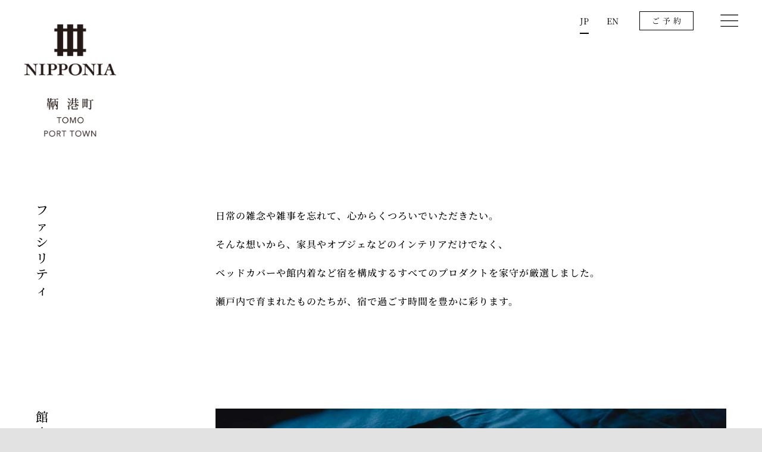

--- FILE ---
content_type: text/html; charset=UTF-8
request_url: https://nipponia-tomo.jp/facility/
body_size: 22128
content:
<!DOCTYPE html>
<html class="avada-html-layout-wide avada-html-header-position-top" dir="ltr" lang="ja" prefix="og: https://ogp.me/ns#" prefix="og: http://ogp.me/ns# fb: http://ogp.me/ns/fb#">
<head>
	<meta http-equiv="X-UA-Compatible" content="IE=edge" />
	<meta http-equiv="Content-Type" content="text/html; charset=utf-8"/>
	<meta name="viewport" content="width=device-width, initial-scale=1" />
	<title>ファシリティ - NIPPONIA TOMONOURA</title>
	<style>img:is([sizes="auto" i], [sizes^="auto," i]) { contain-intrinsic-size: 3000px 1500px }</style>
	<link rel="alternate" hreflang="en" href="https://nipponia-tomo.jp/en/facility/" />
<link rel="alternate" hreflang="ja" href="https://nipponia-tomo.jp/facility/" />
<link rel="alternate" hreflang="x-default" href="https://nipponia-tomo.jp/facility/" />

		<!-- All in One SEO 4.7.7 - aioseo.com -->
	<meta name="description" content="フ ァ シ リ テ ィ ファシリティ 日常の雑念や雑事を忘れて、心からくつろいでいただきたい。 そんな想いから" />
	<meta name="robots" content="max-image-preview:large" />
	<link rel="canonical" href="https://nipponia-tomo.jp/facility/" />
	<meta name="generator" content="All in One SEO (AIOSEO) 4.7.7" />
		<meta property="og:locale" content="ja_JP" />
		<meta property="og:site_name" content="NIPPONIA TOMONOURA -" />
		<meta property="og:type" content="article" />
		<meta property="og:title" content="ファシリティ - NIPPONIA TOMONOURA" />
		<meta property="og:description" content="フ ァ シ リ テ ィ ファシリティ 日常の雑念や雑事を忘れて、心からくつろいでいただきたい。 そんな想いから" />
		<meta property="og:url" content="https://nipponia-tomo.jp/facility/" />
		<meta property="og:image" content="https://nipponia-tomo.jp/wp-content/uploads/2020/12/nipponia-tomonoura-top.png" />
		<meta property="og:image:secure_url" content="https://nipponia-tomo.jp/wp-content/uploads/2020/12/nipponia-tomonoura-top.png" />
		<meta property="og:image:width" content="512" />
		<meta property="og:image:height" content="631" />
		<meta property="article:published_time" content="2021-10-25T10:12:24+00:00" />
		<meta property="article:modified_time" content="2021-10-31T10:15:48+00:00" />
		<meta name="twitter:card" content="summary" />
		<meta name="twitter:title" content="ファシリティ - NIPPONIA TOMONOURA" />
		<meta name="twitter:description" content="フ ァ シ リ テ ィ ファシリティ 日常の雑念や雑事を忘れて、心からくつろいでいただきたい。 そんな想いから" />
		<meta name="twitter:image" content="https://nipponia-tomo.jp/wp-content/uploads/2020/12/nipponia-tomonoura-top.png" />
		<script type="application/ld+json" class="aioseo-schema">
			{"@context":"https:\/\/schema.org","@graph":[{"@type":"BreadcrumbList","@id":"https:\/\/nipponia-tomo.jp\/facility\/#breadcrumblist","itemListElement":[{"@type":"ListItem","@id":"https:\/\/nipponia-tomo.jp\/#listItem","position":1,"name":"\u5bb6","item":"https:\/\/nipponia-tomo.jp\/","nextItem":{"@type":"ListItem","@id":"https:\/\/nipponia-tomo.jp\/facility\/#listItem","name":"\u30d5\u30a1\u30b7\u30ea\u30c6\u30a3"}},{"@type":"ListItem","@id":"https:\/\/nipponia-tomo.jp\/facility\/#listItem","position":2,"name":"\u30d5\u30a1\u30b7\u30ea\u30c6\u30a3","previousItem":{"@type":"ListItem","@id":"https:\/\/nipponia-tomo.jp\/#listItem","name":"\u5bb6"}}]},{"@type":"Organization","@id":"https:\/\/nipponia-tomo.jp\/#organization","name":"NIPPONIA TOMONOURA","url":"https:\/\/nipponia-tomo.jp\/","logo":{"@type":"ImageObject","url":"https:\/\/nipponia-tomo.jp\/wp-content\/uploads\/2020\/12\/nipponia-tomonoura-top.png","@id":"https:\/\/nipponia-tomo.jp\/facility\/#organizationLogo","width":512,"height":631},"image":{"@id":"https:\/\/nipponia-tomo.jp\/facility\/#organizationLogo"}},{"@type":"WebPage","@id":"https:\/\/nipponia-tomo.jp\/facility\/#webpage","url":"https:\/\/nipponia-tomo.jp\/facility\/","name":"\u30d5\u30a1\u30b7\u30ea\u30c6\u30a3 - NIPPONIA TOMONOURA","description":"\u30d5 \u30a1 \u30b7 \u30ea \u30c6 \u30a3 \u30d5\u30a1\u30b7\u30ea\u30c6\u30a3 \u65e5\u5e38\u306e\u96d1\u5ff5\u3084\u96d1\u4e8b\u3092\u5fd8\u308c\u3066\u3001\u5fc3\u304b\u3089\u304f\u3064\u308d\u3044\u3067\u3044\u305f\u3060\u304d\u305f\u3044\u3002 \u305d\u3093\u306a\u60f3\u3044\u304b\u3089","inLanguage":"ja","isPartOf":{"@id":"https:\/\/nipponia-tomo.jp\/#website"},"breadcrumb":{"@id":"https:\/\/nipponia-tomo.jp\/facility\/#breadcrumblist"},"datePublished":"2021-10-25T19:12:24+09:00","dateModified":"2021-10-31T19:15:48+09:00"},{"@type":"WebSite","@id":"https:\/\/nipponia-tomo.jp\/#website","url":"https:\/\/nipponia-tomo.jp\/","name":"NIPPONIA TOMONOURA","inLanguage":"ja","publisher":{"@id":"https:\/\/nipponia-tomo.jp\/#organization"}}]}
		</script>
		<!-- All in One SEO -->

<link rel='dns-prefetch' href='//stats.wp.com' />
<link rel="alternate" type="application/rss+xml" title="NIPPONIA TOMONOURA &raquo; フィード" href="https://nipponia-tomo.jp/feed/" />
<link rel="alternate" type="application/rss+xml" title="NIPPONIA TOMONOURA &raquo; コメントフィード" href="https://nipponia-tomo.jp/comments/feed/" />
		
		
		
				<script type="text/javascript">
/* <![CDATA[ */
window._wpemojiSettings = {"baseUrl":"https:\/\/s.w.org\/images\/core\/emoji\/15.0.3\/72x72\/","ext":".png","svgUrl":"https:\/\/s.w.org\/images\/core\/emoji\/15.0.3\/svg\/","svgExt":".svg","source":{"concatemoji":"https:\/\/nipponia-tomo.jp\/wp-includes\/js\/wp-emoji-release.min.js?ver=6.7.4"}};
/*! This file is auto-generated */
!function(i,n){var o,s,e;function c(e){try{var t={supportTests:e,timestamp:(new Date).valueOf()};sessionStorage.setItem(o,JSON.stringify(t))}catch(e){}}function p(e,t,n){e.clearRect(0,0,e.canvas.width,e.canvas.height),e.fillText(t,0,0);var t=new Uint32Array(e.getImageData(0,0,e.canvas.width,e.canvas.height).data),r=(e.clearRect(0,0,e.canvas.width,e.canvas.height),e.fillText(n,0,0),new Uint32Array(e.getImageData(0,0,e.canvas.width,e.canvas.height).data));return t.every(function(e,t){return e===r[t]})}function u(e,t,n){switch(t){case"flag":return n(e,"\ud83c\udff3\ufe0f\u200d\u26a7\ufe0f","\ud83c\udff3\ufe0f\u200b\u26a7\ufe0f")?!1:!n(e,"\ud83c\uddfa\ud83c\uddf3","\ud83c\uddfa\u200b\ud83c\uddf3")&&!n(e,"\ud83c\udff4\udb40\udc67\udb40\udc62\udb40\udc65\udb40\udc6e\udb40\udc67\udb40\udc7f","\ud83c\udff4\u200b\udb40\udc67\u200b\udb40\udc62\u200b\udb40\udc65\u200b\udb40\udc6e\u200b\udb40\udc67\u200b\udb40\udc7f");case"emoji":return!n(e,"\ud83d\udc26\u200d\u2b1b","\ud83d\udc26\u200b\u2b1b")}return!1}function f(e,t,n){var r="undefined"!=typeof WorkerGlobalScope&&self instanceof WorkerGlobalScope?new OffscreenCanvas(300,150):i.createElement("canvas"),a=r.getContext("2d",{willReadFrequently:!0}),o=(a.textBaseline="top",a.font="600 32px Arial",{});return e.forEach(function(e){o[e]=t(a,e,n)}),o}function t(e){var t=i.createElement("script");t.src=e,t.defer=!0,i.head.appendChild(t)}"undefined"!=typeof Promise&&(o="wpEmojiSettingsSupports",s=["flag","emoji"],n.supports={everything:!0,everythingExceptFlag:!0},e=new Promise(function(e){i.addEventListener("DOMContentLoaded",e,{once:!0})}),new Promise(function(t){var n=function(){try{var e=JSON.parse(sessionStorage.getItem(o));if("object"==typeof e&&"number"==typeof e.timestamp&&(new Date).valueOf()<e.timestamp+604800&&"object"==typeof e.supportTests)return e.supportTests}catch(e){}return null}();if(!n){if("undefined"!=typeof Worker&&"undefined"!=typeof OffscreenCanvas&&"undefined"!=typeof URL&&URL.createObjectURL&&"undefined"!=typeof Blob)try{var e="postMessage("+f.toString()+"("+[JSON.stringify(s),u.toString(),p.toString()].join(",")+"));",r=new Blob([e],{type:"text/javascript"}),a=new Worker(URL.createObjectURL(r),{name:"wpTestEmojiSupports"});return void(a.onmessage=function(e){c(n=e.data),a.terminate(),t(n)})}catch(e){}c(n=f(s,u,p))}t(n)}).then(function(e){for(var t in e)n.supports[t]=e[t],n.supports.everything=n.supports.everything&&n.supports[t],"flag"!==t&&(n.supports.everythingExceptFlag=n.supports.everythingExceptFlag&&n.supports[t]);n.supports.everythingExceptFlag=n.supports.everythingExceptFlag&&!n.supports.flag,n.DOMReady=!1,n.readyCallback=function(){n.DOMReady=!0}}).then(function(){return e}).then(function(){var e;n.supports.everything||(n.readyCallback(),(e=n.source||{}).concatemoji?t(e.concatemoji):e.wpemoji&&e.twemoji&&(t(e.twemoji),t(e.wpemoji)))}))}((window,document),window._wpemojiSettings);
/* ]]> */
</script>
<style id='wp-emoji-styles-inline-css' type='text/css'>

	img.wp-smiley, img.emoji {
		display: inline !important;
		border: none !important;
		box-shadow: none !important;
		height: 1em !important;
		width: 1em !important;
		margin: 0 0.07em !important;
		vertical-align: -0.1em !important;
		background: none !important;
		padding: 0 !important;
	}
</style>
<link rel='stylesheet' id='wp-block-library-css' href='https://nipponia-tomo.jp/wp-includes/css/dist/block-library/style.min.css?ver=6.7.4' type='text/css' media='all' />
<style id='wp-block-library-theme-inline-css' type='text/css'>
.wp-block-audio :where(figcaption){color:#555;font-size:13px;text-align:center}.is-dark-theme .wp-block-audio :where(figcaption){color:#ffffffa6}.wp-block-audio{margin:0 0 1em}.wp-block-code{border:1px solid #ccc;border-radius:4px;font-family:Menlo,Consolas,monaco,monospace;padding:.8em 1em}.wp-block-embed :where(figcaption){color:#555;font-size:13px;text-align:center}.is-dark-theme .wp-block-embed :where(figcaption){color:#ffffffa6}.wp-block-embed{margin:0 0 1em}.blocks-gallery-caption{color:#555;font-size:13px;text-align:center}.is-dark-theme .blocks-gallery-caption{color:#ffffffa6}:root :where(.wp-block-image figcaption){color:#555;font-size:13px;text-align:center}.is-dark-theme :root :where(.wp-block-image figcaption){color:#ffffffa6}.wp-block-image{margin:0 0 1em}.wp-block-pullquote{border-bottom:4px solid;border-top:4px solid;color:currentColor;margin-bottom:1.75em}.wp-block-pullquote cite,.wp-block-pullquote footer,.wp-block-pullquote__citation{color:currentColor;font-size:.8125em;font-style:normal;text-transform:uppercase}.wp-block-quote{border-left:.25em solid;margin:0 0 1.75em;padding-left:1em}.wp-block-quote cite,.wp-block-quote footer{color:currentColor;font-size:.8125em;font-style:normal;position:relative}.wp-block-quote:where(.has-text-align-right){border-left:none;border-right:.25em solid;padding-left:0;padding-right:1em}.wp-block-quote:where(.has-text-align-center){border:none;padding-left:0}.wp-block-quote.is-large,.wp-block-quote.is-style-large,.wp-block-quote:where(.is-style-plain){border:none}.wp-block-search .wp-block-search__label{font-weight:700}.wp-block-search__button{border:1px solid #ccc;padding:.375em .625em}:where(.wp-block-group.has-background){padding:1.25em 2.375em}.wp-block-separator.has-css-opacity{opacity:.4}.wp-block-separator{border:none;border-bottom:2px solid;margin-left:auto;margin-right:auto}.wp-block-separator.has-alpha-channel-opacity{opacity:1}.wp-block-separator:not(.is-style-wide):not(.is-style-dots){width:100px}.wp-block-separator.has-background:not(.is-style-dots){border-bottom:none;height:1px}.wp-block-separator.has-background:not(.is-style-wide):not(.is-style-dots){height:2px}.wp-block-table{margin:0 0 1em}.wp-block-table td,.wp-block-table th{word-break:normal}.wp-block-table :where(figcaption){color:#555;font-size:13px;text-align:center}.is-dark-theme .wp-block-table :where(figcaption){color:#ffffffa6}.wp-block-video :where(figcaption){color:#555;font-size:13px;text-align:center}.is-dark-theme .wp-block-video :where(figcaption){color:#ffffffa6}.wp-block-video{margin:0 0 1em}:root :where(.wp-block-template-part.has-background){margin-bottom:0;margin-top:0;padding:1.25em 2.375em}
</style>
<link rel='stylesheet' id='mediaelement-css' href='https://nipponia-tomo.jp/wp-includes/js/mediaelement/mediaelementplayer-legacy.min.css?ver=4.2.17' type='text/css' media='all' />
<link rel='stylesheet' id='wp-mediaelement-css' href='https://nipponia-tomo.jp/wp-includes/js/mediaelement/wp-mediaelement.min.css?ver=6.7.4' type='text/css' media='all' />
<style id='jetpack-sharing-buttons-style-inline-css' type='text/css'>
.jetpack-sharing-buttons__services-list{display:flex;flex-direction:row;flex-wrap:wrap;gap:0;list-style-type:none;margin:5px;padding:0}.jetpack-sharing-buttons__services-list.has-small-icon-size{font-size:12px}.jetpack-sharing-buttons__services-list.has-normal-icon-size{font-size:16px}.jetpack-sharing-buttons__services-list.has-large-icon-size{font-size:24px}.jetpack-sharing-buttons__services-list.has-huge-icon-size{font-size:36px}@media print{.jetpack-sharing-buttons__services-list{display:none!important}}.editor-styles-wrapper .wp-block-jetpack-sharing-buttons{gap:0;padding-inline-start:0}ul.jetpack-sharing-buttons__services-list.has-background{padding:1.25em 2.375em}
</style>
<style id='classic-theme-styles-inline-css' type='text/css'>
/*! This file is auto-generated */
.wp-block-button__link{color:#fff;background-color:#32373c;border-radius:9999px;box-shadow:none;text-decoration:none;padding:calc(.667em + 2px) calc(1.333em + 2px);font-size:1.125em}.wp-block-file__button{background:#32373c;color:#fff;text-decoration:none}
</style>
<style id='global-styles-inline-css' type='text/css'>
:root{--wp--preset--aspect-ratio--square: 1;--wp--preset--aspect-ratio--4-3: 4/3;--wp--preset--aspect-ratio--3-4: 3/4;--wp--preset--aspect-ratio--3-2: 3/2;--wp--preset--aspect-ratio--2-3: 2/3;--wp--preset--aspect-ratio--16-9: 16/9;--wp--preset--aspect-ratio--9-16: 9/16;--wp--preset--color--black: #000000;--wp--preset--color--cyan-bluish-gray: #abb8c3;--wp--preset--color--white: #ffffff;--wp--preset--color--pale-pink: #f78da7;--wp--preset--color--vivid-red: #cf2e2e;--wp--preset--color--luminous-vivid-orange: #ff6900;--wp--preset--color--luminous-vivid-amber: #fcb900;--wp--preset--color--light-green-cyan: #7bdcb5;--wp--preset--color--vivid-green-cyan: #00d084;--wp--preset--color--pale-cyan-blue: #8ed1fc;--wp--preset--color--vivid-cyan-blue: #0693e3;--wp--preset--color--vivid-purple: #9b51e0;--wp--preset--color--awb-color-1: rgba(255,255,255,1);--wp--preset--color--awb-color-2: rgba(249,249,251,1);--wp--preset--color--awb-color-3: rgba(242,243,245,1);--wp--preset--color--awb-color-4: rgba(226,226,226,1);--wp--preset--color--awb-color-5: rgba(74,78,87,1);--wp--preset--color--awb-color-6: rgba(51,51,51,1);--wp--preset--color--awb-color-7: rgba(33,41,52,1);--wp--preset--color--awb-color-8: rgba(0,0,0,1);--wp--preset--color--awb-color-custom-10: rgba(101,188,123,1);--wp--preset--color--awb-color-custom-11: rgba(242,243,245,0.7);--wp--preset--color--awb-color-custom-12: rgba(158,160,164,1);--wp--preset--color--awb-color-custom-13: rgba(242,243,245,0.8);--wp--preset--color--awb-color-custom-14: rgba(238,238,238,1);--wp--preset--gradient--vivid-cyan-blue-to-vivid-purple: linear-gradient(135deg,rgba(6,147,227,1) 0%,rgb(155,81,224) 100%);--wp--preset--gradient--light-green-cyan-to-vivid-green-cyan: linear-gradient(135deg,rgb(122,220,180) 0%,rgb(0,208,130) 100%);--wp--preset--gradient--luminous-vivid-amber-to-luminous-vivid-orange: linear-gradient(135deg,rgba(252,185,0,1) 0%,rgba(255,105,0,1) 100%);--wp--preset--gradient--luminous-vivid-orange-to-vivid-red: linear-gradient(135deg,rgba(255,105,0,1) 0%,rgb(207,46,46) 100%);--wp--preset--gradient--very-light-gray-to-cyan-bluish-gray: linear-gradient(135deg,rgb(238,238,238) 0%,rgb(169,184,195) 100%);--wp--preset--gradient--cool-to-warm-spectrum: linear-gradient(135deg,rgb(74,234,220) 0%,rgb(151,120,209) 20%,rgb(207,42,186) 40%,rgb(238,44,130) 60%,rgb(251,105,98) 80%,rgb(254,248,76) 100%);--wp--preset--gradient--blush-light-purple: linear-gradient(135deg,rgb(255,206,236) 0%,rgb(152,150,240) 100%);--wp--preset--gradient--blush-bordeaux: linear-gradient(135deg,rgb(254,205,165) 0%,rgb(254,45,45) 50%,rgb(107,0,62) 100%);--wp--preset--gradient--luminous-dusk: linear-gradient(135deg,rgb(255,203,112) 0%,rgb(199,81,192) 50%,rgb(65,88,208) 100%);--wp--preset--gradient--pale-ocean: linear-gradient(135deg,rgb(255,245,203) 0%,rgb(182,227,212) 50%,rgb(51,167,181) 100%);--wp--preset--gradient--electric-grass: linear-gradient(135deg,rgb(202,248,128) 0%,rgb(113,206,126) 100%);--wp--preset--gradient--midnight: linear-gradient(135deg,rgb(2,3,129) 0%,rgb(40,116,252) 100%);--wp--preset--font-size--small: 12px;--wp--preset--font-size--medium: 20px;--wp--preset--font-size--large: 24px;--wp--preset--font-size--x-large: 42px;--wp--preset--font-size--normal: 16px;--wp--preset--font-size--xlarge: 32px;--wp--preset--font-size--huge: 48px;--wp--preset--spacing--20: 0.44rem;--wp--preset--spacing--30: 0.67rem;--wp--preset--spacing--40: 1rem;--wp--preset--spacing--50: 1.5rem;--wp--preset--spacing--60: 2.25rem;--wp--preset--spacing--70: 3.38rem;--wp--preset--spacing--80: 5.06rem;--wp--preset--shadow--natural: 6px 6px 9px rgba(0, 0, 0, 0.2);--wp--preset--shadow--deep: 12px 12px 50px rgba(0, 0, 0, 0.4);--wp--preset--shadow--sharp: 6px 6px 0px rgba(0, 0, 0, 0.2);--wp--preset--shadow--outlined: 6px 6px 0px -3px rgba(255, 255, 255, 1), 6px 6px rgba(0, 0, 0, 1);--wp--preset--shadow--crisp: 6px 6px 0px rgba(0, 0, 0, 1);}:where(.is-layout-flex){gap: 0.5em;}:where(.is-layout-grid){gap: 0.5em;}body .is-layout-flex{display: flex;}.is-layout-flex{flex-wrap: wrap;align-items: center;}.is-layout-flex > :is(*, div){margin: 0;}body .is-layout-grid{display: grid;}.is-layout-grid > :is(*, div){margin: 0;}:where(.wp-block-columns.is-layout-flex){gap: 2em;}:where(.wp-block-columns.is-layout-grid){gap: 2em;}:where(.wp-block-post-template.is-layout-flex){gap: 1.25em;}:where(.wp-block-post-template.is-layout-grid){gap: 1.25em;}.has-black-color{color: var(--wp--preset--color--black) !important;}.has-cyan-bluish-gray-color{color: var(--wp--preset--color--cyan-bluish-gray) !important;}.has-white-color{color: var(--wp--preset--color--white) !important;}.has-pale-pink-color{color: var(--wp--preset--color--pale-pink) !important;}.has-vivid-red-color{color: var(--wp--preset--color--vivid-red) !important;}.has-luminous-vivid-orange-color{color: var(--wp--preset--color--luminous-vivid-orange) !important;}.has-luminous-vivid-amber-color{color: var(--wp--preset--color--luminous-vivid-amber) !important;}.has-light-green-cyan-color{color: var(--wp--preset--color--light-green-cyan) !important;}.has-vivid-green-cyan-color{color: var(--wp--preset--color--vivid-green-cyan) !important;}.has-pale-cyan-blue-color{color: var(--wp--preset--color--pale-cyan-blue) !important;}.has-vivid-cyan-blue-color{color: var(--wp--preset--color--vivid-cyan-blue) !important;}.has-vivid-purple-color{color: var(--wp--preset--color--vivid-purple) !important;}.has-black-background-color{background-color: var(--wp--preset--color--black) !important;}.has-cyan-bluish-gray-background-color{background-color: var(--wp--preset--color--cyan-bluish-gray) !important;}.has-white-background-color{background-color: var(--wp--preset--color--white) !important;}.has-pale-pink-background-color{background-color: var(--wp--preset--color--pale-pink) !important;}.has-vivid-red-background-color{background-color: var(--wp--preset--color--vivid-red) !important;}.has-luminous-vivid-orange-background-color{background-color: var(--wp--preset--color--luminous-vivid-orange) !important;}.has-luminous-vivid-amber-background-color{background-color: var(--wp--preset--color--luminous-vivid-amber) !important;}.has-light-green-cyan-background-color{background-color: var(--wp--preset--color--light-green-cyan) !important;}.has-vivid-green-cyan-background-color{background-color: var(--wp--preset--color--vivid-green-cyan) !important;}.has-pale-cyan-blue-background-color{background-color: var(--wp--preset--color--pale-cyan-blue) !important;}.has-vivid-cyan-blue-background-color{background-color: var(--wp--preset--color--vivid-cyan-blue) !important;}.has-vivid-purple-background-color{background-color: var(--wp--preset--color--vivid-purple) !important;}.has-black-border-color{border-color: var(--wp--preset--color--black) !important;}.has-cyan-bluish-gray-border-color{border-color: var(--wp--preset--color--cyan-bluish-gray) !important;}.has-white-border-color{border-color: var(--wp--preset--color--white) !important;}.has-pale-pink-border-color{border-color: var(--wp--preset--color--pale-pink) !important;}.has-vivid-red-border-color{border-color: var(--wp--preset--color--vivid-red) !important;}.has-luminous-vivid-orange-border-color{border-color: var(--wp--preset--color--luminous-vivid-orange) !important;}.has-luminous-vivid-amber-border-color{border-color: var(--wp--preset--color--luminous-vivid-amber) !important;}.has-light-green-cyan-border-color{border-color: var(--wp--preset--color--light-green-cyan) !important;}.has-vivid-green-cyan-border-color{border-color: var(--wp--preset--color--vivid-green-cyan) !important;}.has-pale-cyan-blue-border-color{border-color: var(--wp--preset--color--pale-cyan-blue) !important;}.has-vivid-cyan-blue-border-color{border-color: var(--wp--preset--color--vivid-cyan-blue) !important;}.has-vivid-purple-border-color{border-color: var(--wp--preset--color--vivid-purple) !important;}.has-vivid-cyan-blue-to-vivid-purple-gradient-background{background: var(--wp--preset--gradient--vivid-cyan-blue-to-vivid-purple) !important;}.has-light-green-cyan-to-vivid-green-cyan-gradient-background{background: var(--wp--preset--gradient--light-green-cyan-to-vivid-green-cyan) !important;}.has-luminous-vivid-amber-to-luminous-vivid-orange-gradient-background{background: var(--wp--preset--gradient--luminous-vivid-amber-to-luminous-vivid-orange) !important;}.has-luminous-vivid-orange-to-vivid-red-gradient-background{background: var(--wp--preset--gradient--luminous-vivid-orange-to-vivid-red) !important;}.has-very-light-gray-to-cyan-bluish-gray-gradient-background{background: var(--wp--preset--gradient--very-light-gray-to-cyan-bluish-gray) !important;}.has-cool-to-warm-spectrum-gradient-background{background: var(--wp--preset--gradient--cool-to-warm-spectrum) !important;}.has-blush-light-purple-gradient-background{background: var(--wp--preset--gradient--blush-light-purple) !important;}.has-blush-bordeaux-gradient-background{background: var(--wp--preset--gradient--blush-bordeaux) !important;}.has-luminous-dusk-gradient-background{background: var(--wp--preset--gradient--luminous-dusk) !important;}.has-pale-ocean-gradient-background{background: var(--wp--preset--gradient--pale-ocean) !important;}.has-electric-grass-gradient-background{background: var(--wp--preset--gradient--electric-grass) !important;}.has-midnight-gradient-background{background: var(--wp--preset--gradient--midnight) !important;}.has-small-font-size{font-size: var(--wp--preset--font-size--small) !important;}.has-medium-font-size{font-size: var(--wp--preset--font-size--medium) !important;}.has-large-font-size{font-size: var(--wp--preset--font-size--large) !important;}.has-x-large-font-size{font-size: var(--wp--preset--font-size--x-large) !important;}
:where(.wp-block-post-template.is-layout-flex){gap: 1.25em;}:where(.wp-block-post-template.is-layout-grid){gap: 1.25em;}
:where(.wp-block-columns.is-layout-flex){gap: 2em;}:where(.wp-block-columns.is-layout-grid){gap: 2em;}
:root :where(.wp-block-pullquote){font-size: 1.5em;line-height: 1.6;}
</style>
<link rel='stylesheet' id='wpml-blocks-css' href='https://nipponia-tomo.jp/wp-content/plugins/sitepress-multilingual-cms/dist/css/blocks/styles.css?ver=4.6.15' type='text/css' media='all' />
<link rel='stylesheet' id='whats-new-style-css' href='https://nipponia-tomo.jp/wp-content/plugins/whats-new-genarator/whats-new.css?ver=2.0.2' type='text/css' media='all' />
<link rel='stylesheet' id='tablepress-default-css' href='https://nipponia-tomo.jp/wp-content/plugins/tablepress/css/build/default.css?ver=3.0.1' type='text/css' media='all' />
<link rel='stylesheet' id='fusion-dynamic-css-css' href='https://nipponia-tomo.jp/wp-content/uploads/fusion-styles/bd4687748029d599491708221455a1fc.min.css?ver=3.11.13' type='text/css' media='all' />
<script type="text/javascript" id="wpml-cookie-js-extra">
/* <![CDATA[ */
var wpml_cookies = {"wp-wpml_current_language":{"value":"ja","expires":1,"path":"\/"}};
var wpml_cookies = {"wp-wpml_current_language":{"value":"ja","expires":1,"path":"\/"}};
/* ]]> */
</script>
<script type="text/javascript" src="https://nipponia-tomo.jp/wp-content/plugins/sitepress-multilingual-cms/res/js/cookies/language-cookie.js?ver=4.6.15" id="wpml-cookie-js" defer="defer" data-wp-strategy="defer"></script>
<script type="text/javascript" src="https://nipponia-tomo.jp/wp-includes/js/jquery/jquery.min.js?ver=3.7.1" id="jquery-core-js"></script>
<script type="text/javascript" src="https://nipponia-tomo.jp/wp-includes/js/jquery/jquery-migrate.min.js?ver=3.4.1" id="jquery-migrate-js"></script>
<link rel="https://api.w.org/" href="https://nipponia-tomo.jp/wp-json/" /><link rel="alternate" title="JSON" type="application/json" href="https://nipponia-tomo.jp/wp-json/wp/v2/pages/689" /><link rel="EditURI" type="application/rsd+xml" title="RSD" href="https://nipponia-tomo.jp/xmlrpc.php?rsd" />
<meta name="generator" content="WordPress 6.7.4" />
<link rel='shortlink' href='https://nipponia-tomo.jp/?p=689' />
<link rel="alternate" title="oEmbed (JSON)" type="application/json+oembed" href="https://nipponia-tomo.jp/wp-json/oembed/1.0/embed?url=https%3A%2F%2Fnipponia-tomo.jp%2Ffacility%2F" />
<link rel="alternate" title="oEmbed (XML)" type="text/xml+oembed" href="https://nipponia-tomo.jp/wp-json/oembed/1.0/embed?url=https%3A%2F%2Fnipponia-tomo.jp%2Ffacility%2F&#038;format=xml" />
<meta name="generator" content="WPML ver:4.6.15 stt:1,28;" />
	<style>img#wpstats{display:none}</style>
		<link rel="preload" href="https://nipponia-tomo.jp/wp-content/themes/Avada/includes/lib/assets/fonts/icomoon/awb-icons.woff" as="font" type="font/woff" crossorigin><link rel="preload" href="//nipponia-tomo.jp/wp-content/themes/Avada/includes/lib/assets/fonts/fontawesome/webfonts/fa-brands-400.woff2" as="font" type="font/woff2" crossorigin><link rel="preload" href="//nipponia-tomo.jp/wp-content/themes/Avada/includes/lib/assets/fonts/fontawesome/webfonts/fa-regular-400.woff2" as="font" type="font/woff2" crossorigin><link rel="preload" href="//nipponia-tomo.jp/wp-content/themes/Avada/includes/lib/assets/fonts/fontawesome/webfonts/fa-solid-900.woff2" as="font" type="font/woff2" crossorigin><style type="text/css" id="css-fb-visibility">@media screen and (max-width: 640px){.fusion-no-small-visibility{display:none !important;}body .sm-text-align-center{text-align:center !important;}body .sm-text-align-left{text-align:left !important;}body .sm-text-align-right{text-align:right !important;}body .sm-flex-align-center{justify-content:center !important;}body .sm-flex-align-flex-start{justify-content:flex-start !important;}body .sm-flex-align-flex-end{justify-content:flex-end !important;}body .sm-mx-auto{margin-left:auto !important;margin-right:auto !important;}body .sm-ml-auto{margin-left:auto !important;}body .sm-mr-auto{margin-right:auto !important;}body .fusion-absolute-position-small{position:absolute;top:auto;width:100%;}.awb-sticky.awb-sticky-small{ position: sticky; top: var(--awb-sticky-offset,0); }}@media screen and (min-width: 641px) and (max-width: 1024px){.fusion-no-medium-visibility{display:none !important;}body .md-text-align-center{text-align:center !important;}body .md-text-align-left{text-align:left !important;}body .md-text-align-right{text-align:right !important;}body .md-flex-align-center{justify-content:center !important;}body .md-flex-align-flex-start{justify-content:flex-start !important;}body .md-flex-align-flex-end{justify-content:flex-end !important;}body .md-mx-auto{margin-left:auto !important;margin-right:auto !important;}body .md-ml-auto{margin-left:auto !important;}body .md-mr-auto{margin-right:auto !important;}body .fusion-absolute-position-medium{position:absolute;top:auto;width:100%;}.awb-sticky.awb-sticky-medium{ position: sticky; top: var(--awb-sticky-offset,0); }}@media screen and (min-width: 1025px){.fusion-no-large-visibility{display:none !important;}body .lg-text-align-center{text-align:center !important;}body .lg-text-align-left{text-align:left !important;}body .lg-text-align-right{text-align:right !important;}body .lg-flex-align-center{justify-content:center !important;}body .lg-flex-align-flex-start{justify-content:flex-start !important;}body .lg-flex-align-flex-end{justify-content:flex-end !important;}body .lg-mx-auto{margin-left:auto !important;margin-right:auto !important;}body .lg-ml-auto{margin-left:auto !important;}body .lg-mr-auto{margin-right:auto !important;}body .fusion-absolute-position-large{position:absolute;top:auto;width:100%;}.awb-sticky.awb-sticky-large{ position: sticky; top: var(--awb-sticky-offset,0); }}</style><meta name="generator" content="Powered by Slider Revolution 6.7.23 - responsive, Mobile-Friendly Slider Plugin for WordPress with comfortable drag and drop interface." />
<link rel="icon" href="https://nipponia-tomo.jp/wp-content/uploads/2020/12/cropped-nipponia-tomonoura-favicon-32x32.png" sizes="32x32" />
<link rel="icon" href="https://nipponia-tomo.jp/wp-content/uploads/2020/12/cropped-nipponia-tomonoura-favicon-192x192.png" sizes="192x192" />
<link rel="apple-touch-icon" href="https://nipponia-tomo.jp/wp-content/uploads/2020/12/cropped-nipponia-tomonoura-favicon-180x180.png" />
<meta name="msapplication-TileImage" content="https://nipponia-tomo.jp/wp-content/uploads/2020/12/cropped-nipponia-tomonoura-favicon-270x270.png" />
<script>function setREVStartSize(e){
			//window.requestAnimationFrame(function() {
				window.RSIW = window.RSIW===undefined ? window.innerWidth : window.RSIW;
				window.RSIH = window.RSIH===undefined ? window.innerHeight : window.RSIH;
				try {
					var pw = document.getElementById(e.c).parentNode.offsetWidth,
						newh;
					pw = pw===0 || isNaN(pw) || (e.l=="fullwidth" || e.layout=="fullwidth") ? window.RSIW : pw;
					e.tabw = e.tabw===undefined ? 0 : parseInt(e.tabw);
					e.thumbw = e.thumbw===undefined ? 0 : parseInt(e.thumbw);
					e.tabh = e.tabh===undefined ? 0 : parseInt(e.tabh);
					e.thumbh = e.thumbh===undefined ? 0 : parseInt(e.thumbh);
					e.tabhide = e.tabhide===undefined ? 0 : parseInt(e.tabhide);
					e.thumbhide = e.thumbhide===undefined ? 0 : parseInt(e.thumbhide);
					e.mh = e.mh===undefined || e.mh=="" || e.mh==="auto" ? 0 : parseInt(e.mh,0);
					if(e.layout==="fullscreen" || e.l==="fullscreen")
						newh = Math.max(e.mh,window.RSIH);
					else{
						e.gw = Array.isArray(e.gw) ? e.gw : [e.gw];
						for (var i in e.rl) if (e.gw[i]===undefined || e.gw[i]===0) e.gw[i] = e.gw[i-1];
						e.gh = e.el===undefined || e.el==="" || (Array.isArray(e.el) && e.el.length==0)? e.gh : e.el;
						e.gh = Array.isArray(e.gh) ? e.gh : [e.gh];
						for (var i in e.rl) if (e.gh[i]===undefined || e.gh[i]===0) e.gh[i] = e.gh[i-1];
											
						var nl = new Array(e.rl.length),
							ix = 0,
							sl;
						e.tabw = e.tabhide>=pw ? 0 : e.tabw;
						e.thumbw = e.thumbhide>=pw ? 0 : e.thumbw;
						e.tabh = e.tabhide>=pw ? 0 : e.tabh;
						e.thumbh = e.thumbhide>=pw ? 0 : e.thumbh;
						for (var i in e.rl) nl[i] = e.rl[i]<window.RSIW ? 0 : e.rl[i];
						sl = nl[0];
						for (var i in nl) if (sl>nl[i] && nl[i]>0) { sl = nl[i]; ix=i;}
						var m = pw>(e.gw[ix]+e.tabw+e.thumbw) ? 1 : (pw-(e.tabw+e.thumbw)) / (e.gw[ix]);
						newh =  (e.gh[ix] * m) + (e.tabh + e.thumbh);
					}
					var el = document.getElementById(e.c);
					if (el!==null && el) el.style.height = newh+"px";
					el = document.getElementById(e.c+"_wrapper");
					if (el!==null && el) {
						el.style.height = newh+"px";
						el.style.display = "block";
					}
				} catch(e){
					console.log("Failure at Presize of Slider:" + e)
				}
			//});
		  };</script>
		<style type="text/css" id="wp-custom-css">
			

.v-text{
		-ms-writing-mode: tb-rl;
	-webkit-writing-mode: vertical-rl;
	writing-mode: vertical-rl;
}

.top-tate{
	height:500px;
}
.top-tate-p{
	height:600px;
}


.yokob{
	position:relative;
	left:-3px;
	top:5px;
}
.room-h{
	display: flex !important;
}

.open-h{
	font-size:1.5rem;
	line-height:4rem;
	letter-spacing:5px;
}
.more-o a{
	border-bottom:1px solid;
	padding-bottom:10px;
}


/*MDL*/

.modal-header{display:none;}
.md-booking .modal-body{
	padding:30% 30px ;}
.md-booking h3{
	margin-bottom:7% !important;}


/*FOOTER*/

.grecaptcha-badge { visibility: hidden; }

@media screen and (min-width: 1024px) {
	.room-t-wp{
		max-width:915px;
		margin-left:auto !important;
		margin-right:auto !important;
	}
		.mw-wp{
		max-width:900px;
		margin-left:auto !important;
		margin-right:auto !important;

	}
	
	.open-h{
	position:relative;
	right:-70px;
	}
}

@media screen and (max-width: 1023px) {
	.room-p br{
		display:none;
	}
}


@media screen and (min-width: 641px) {
	.room-p{
	margin-top:45px;
	}
}


@media screen and (min-width:1024px) and ( max-width:1089px) {	
	.open-p{
	position:relative;
	right:-20px;
	}
}

@media screen and (max-width: 640px) {
	.tp-rightarrow , .tp-leftarrow{
		display:none !important;
	}
	
	.fusion-slider-sc .flex-control-paging{
		position:relative;
		bottom:-30px;
	}
	.fusion-slider-sc .flex-control-paging li a{
		width:5px;
		height:5px;
	}
}

.open-p{
	font-size:1.1rem;
	line-height:3.5rem;
	letter-spacing:3px;
}


#toTop{display:none;}


/*CONTACT*/
.btn-c{
	text-align:center;
}

/*SMALL*/

.open-h-sm{
	letter-spacing:5px;
	line-height:3.5rem;
	height: 300px;
		margin-left: auto !important;
   margin-right: auto !important;
}

.open-p-sm{
	line-height:2.2rem;
	letter-spacing:2px;
}

/*ーーーーーーーーーーーー
 * NEW
 * ーーーーーーーーーーーー*/

/*ROOM*/

.r_contnent{
  text-align:right;
}

.l_contnent{
  display:inline-block;
  text-align: left;
}
.room-sub-n{
	font-size:20px;
	letter-spacing:2px;
}
.room-pn{
	font-size:14px;
}
.room-story-p{
	font-size:16px;
}
.sm-2box-tp{width:100%;}
.tp-l{width:40%;}
.tp-r{width:60%; text-align:right;}
.tp-sub-s{font-size:18px;
}



/*HEADER*/


.fusion-sticky-logo{
	display:none !important;
}

.book-mdl .fusion-button{
	border-radius:0px !important;
	background-color:rgba(0,0,0,0);
	padding:7px 15px 7px 20px;
	letter-spacing:5px;
}
.slk-book .fusion-button{
	border:1px solid;
	border-radius:0px !important;
	background-color:rgba(0,0,0,0);
	padding:7px 15px 7px 20px;
	letter-spacing:5px !important;
}



/*SL MENU*/

.slb-menu{
	margin-top:0px;
	font-weight:500;
	line-height:2.7em !important;
}

.sl-logo{
	position:absolute;
	top:-40px;
	left:0px;
}
.sl-logo img{
	  transform: scale(0.5) !important;
}

/*
.fusion-icon-sliding-bar:before{
	content:url(/wp-content/uploads/2021/10/hmenu-b.png) !important;
	display: inline-block;
  vertical-align: middle;
  transform: scale(0.6);
}
*/

.awb-icon-sliding-bar:before{
	content:url(/wp-content/uploads/2021/10/hmenu-b.png) !important;
	display: inline-block;
  vertical-align: middle;
  transform: scale(0.6);
}

.fusion-sb-close:after{
	content:url(/wp-content/uploads/2021/10/menu-colse.png) !important;
	  transform: scale(0.7) !important;
}


.fusion-sb-close{
	position:absolute !important;
	top:-87px !important;
	left:350px !important;
}

.sl-mdl{
	border:1px solid ;
	padding:5px 15px 5px 20px;
	letter-spacing:2px;
	font-size:12px;
	position:absolute;
	top:20px;
	right:130px;
}

.fusion-sb-close:after{
	font-size:42px !important;
}

.slb-menu .fab{
	font-size:27px;
}

/*共通*/


.h-tate{
	font-size:21px !important;
	line-height:1.3em !important;
}

.top-hv-link:hover{
	opacity:0.7;
	transition : 1s;
}

.top-hv-link{
	transition : 1s;
}

.kasen a{border-bottom:1px solid}


/*FOOTER*/

.footer-tp td{padding-bottom:20px;}
.ft-hl{
	vertical-align:top;
	padding-right:20px;
	color:#6b6b6b}
.footer-tp .fab{font-size:24px;}

.copy-tp-l{width:65%;}
.copy-tp-r{width:45%;}

.footer-tp{
	float:right;
	margin-right:20px;
}

.copy-tp-r{
	text-align:right;
	padding-right:20px;
}

.wp-image-859{
	padding:10px 5px;
}

.tel-s{font-size:13px;}

/*公開後削除*/
.page-id-18 .fusion-sb-toggle{
	display:none;
}


/*ーーーーーーーーーーーー
 * SM
 * */


.mb-h p{
	margin-bottom:10px !important
}

@media screen and (min-width: 801px) {

	.fusion-header .fusion-logo{
		transform: scale(0.8) !important;
		margin-left:-12px !important;
}

	
	.pc-no, .pc-no-top, .pc-no-ab, .pc-no-seki, .pc-no-ac, .pc-no-faq, .pc-no-fb, .pc-no-in, .footer-sm{
		display:none
	}
	.ft-book{display:none !important;}
}

@media screen and (max-width: 800px) {
	
	.slk-book{
		display:none !important;
	}
	
	/*FLY OUT*/
	.fusion-toggle-icon-line{
		height:calc((24px) * .04) !important;
	}
	.fusion-flyout-active	.fusion-toggle-icon-line{
		height:calc((21px) * .04) !important;
	}
	
.fusion-header-wrapper	.fusion-flyout-active .fusion-toggle-icon-line{
		background-color:#000 !important;
	}
	.fusion-mobile-nav-item{
		text-align:left;
	}
	.fusion-flyout-active .fusion-header .fusion-flyout-menu-toggle{
		position:absolute;
		top:60px;
		left:-30px;
	}
	
	.pc-no-top a{
		background-image:url(/wp-content/uploads/2021/10/nipponia-tomonoura-sm2.png);
		transform: scale(0.6) !important;
		background-size: contain;
		height:200px;
		width:165px !important; 
		position:relative !important;
		top:-41px !important;
		left:-27px;
	}
	.pc-no-top .menu-text{
		color:#fff !important;
	}
	.pc-no-ab{
		margin-top:-40px;
	}
	.pc-no-seki:before{
		display:block;
		font-size:16px;
		padding:10px;
	}
	.pc-no-seki:lang(ja):before{
			content:"客室";}
	.pc-no-seki:lang(en-US):before{
		content:"Room";	}
	
	
	.pc-no-ac a{
		font-size:13px !important;
		margin-top:30px;
	}
	.pc-no-faq a{
		font-size:13px !important;
}
	.pc-no-fb{
		display:inline-block !important;
		max-width:50px; !important;
		float:left !important;
		margin-top:30px;
	}
	.pc-no-in{
		display:inline-block !important;
		max-width:50px; !important;
		position:relative !important;
		top:30px;
		right:-20px;
		float:left !important;
	}
	
	.fusion-mobile-nav-item .fab{
		font-size:32px;
	}
	
	/**/
		#main{
		padding-right:20px !important;
		padding-left:20px !important;
	}
	.fusion-flyout-mobile-menu-icons{
		margin-top:-100px !important;
	}
	.fusion-is-sticky .fusion-flyout-mobile-menu-icons{
		margin-top:0px !important;
	}


	.sm-no,	.fusion-widget-area, .copy-tp{
		display:none;
	}
	/*FOOTER*/
	.fusion-footer-copyright-area{
		border-top:1px solid #ccc !important;
	}
	.footer-sm{
		text-align:left;
		line-height:3em !important;
		margin-top:20px;
		margin-bottom:50px;
	}
	.ft-sm-logo{
	width:180px;
	margin-bottom:30px;
	}
	.ft-sm-tp{
		line-height:2em;
	}
	.ft-sm-tp td{
		padding:10px 10px 10px 0px;
	}
	.ft-hl-sm{
		vertical-align:top;
		color:#777;
	}
	.footer-sm .fab{
		font-size:30px;
	}
	.copy-sm{
		font-size:10px;
	}
	.ft-book{
		position:fixed;
		bottom:0px;
		width:100%;
		background-color:#000;
		border-top:0px solid #ccc;
		margin-left:-30px;
	}
	.ft-book a{
		display:block !important;
		width:100%;
		padding:10px 30px;
		letter-spacing:5px;
		font-size:16px;
		color:#fff !important;
	}
}

@media screen and (max-width: 640px) {
		.fusion-flyout-active .fusion-header .fusion-flyout-menu-toggle{
		position:absolute;
		top:0px;
		left:10px;
	}

	.rev_slider_wrapper{
		margin-left:-3px;
	}
	.sm-2box-tp{
		margin-top:-10px !important;
	}
	.mb-room-st{
		margin-top:-20px !important;
	}
}


/*PC*/

@media screen and (min-width: 801px) {
	
.single-post #main::before{
	font-size:21px;
	letter-spacing:3px;
	position:relative;
}
.single-post #main:lang(ja){
	padding-top:0px !important
}
	
.single-post #main:lang(ja):before{
		content:"お\A知\Aら\Aせ";
		top:110px;
　　	left:-1%;
white-space: pre-wrap ;}
	
	.single-post #main:lang(ja):not(br){
	line-height:22px !important;		
	}
		
.single-post #main:lang(en-US):before{
		top:35px;
	left:1%;
		content:"News";
}
	
	
.single-post .post{
	padding-left:200px !important;
}
.single-post	#content{
	padding-left:100px;	
}
	
.single-post .fusion-meta-info{
	color:#808080;
	border:0px;
	position:relative;
	top:-40px;
	left:-200px;
}
	.single-post p{
		font-size:13px;
		font-weight:400;
		line-height:2.8;
	}
	.single-post img{
		padding-bottom:10px;
	}
}

/*SM*/

@media screen and (max-width: 800px) {
	.single-post .fusion-meta-info::before{
		font-size:21px;
		color:#000;
		line-height:3em !important;
	}	
	.single-post .fusion-meta-info:lang(ja):before{
		content:"お知らせ";}
	.single-post .fusion-meta-info:lang(en-US):before{
		content:"News";}
	
	
	.single-post .fusion-meta-info{
		color:#808080;
		border:0px;
		position:absolute;
		top:160px;
		left:20px;
	}
	.single-post .entry-title{
		padding-top:90px;
	}
		.single-post p{
		font-size:13px;
		font-weight:400;
		line-height:2.3em;
	}
	.single-post img{
		padding-bottom:10px;
	}
	.single-post .fusion-is-sticky{
		padding-bottom:110px;
}
}

.tp-bullets .selected{
	width:6px !important;
	height:6px !important;
	position:relative !important;
	top:-1px !important;
	margin-left:-1px;
}


/*EN*/

.book-mdl :lang(en){
	letter-spacing:1px !important;}

.fusion-is-sticky .menu-item-1811 :lang(en){letter-spacing:1px !important;}
.fusion-modal-text-link:lang(en){
 letter-spacing:1px !important;}

/*WPML*/

.jpen{
	position:absolute;
	top:20px;
	right:280px;
	font-size:12px !important;
}

.jpjp , .enen{
	display: inline-block !important;
	padding:1px 3px;
	margin:5px 5px;
}

.jpjp:lang(ja){
	border-bottom:2px solid #000;}
.enen:lang(en-US){
	border-bottom:2px solid #000;}


.menu-jp, .menu-en{
	padding:0px 5px !important;
	margin:0px 10px !important;
}
.menu-jp a , .menu-en a{
	font-size:14px !important;
}
.menu-en{margin-right:30px!important;}


.menu-jp a:lang(ja){
	border-bottom:2px solid #000;}
.menu-en a:lang(en-US){
	border-bottom:2px solid #000;}


.pc-no-ab a{
	line-height:1.4em !important;
	padding-bottom:10px !important;
}
.menu-about-en br{
	display: block;
content: "";
margin: -20px 0;
}

/*WPML FLY*/

.fly-jp a , .fly-en a{
	font-size:12px !important;}

.fly-jp{
	height:50px;
	width:50px !important; 
	position:absolute !important;
	top:10px !important;
	left:140px;
}
.fly-en{
	height:50px;
	width:50px !important; 
	position:absolute !important;
	top:10px !important;
	left:180px;
}

.fly-jp :lang(ja){
	border-bottom:2px solid #000;}
.fly-en :lang(en-US){
	border-bottom:2px solid #000;}


/*固定ヘッダー　WPML*/
.fusion-is-sticky .fly-jp , .fusion-is-sticky .fly-en{
	display:none;
}


/*top-blog*/
.fusion-post-medium-alternate{
	margin-bottom:20px !important;
	border-bottom:1px solid #ddd;
	padding:10px 0px;
}


.top-news .fusion-date-and-formats{
	width:150px !important
}
.top-news .fusion-date , .top-news .fusion-icon-pen{
	display:none !important
}
.top-news .fusion-date-box{
	background-color:#fff !important;
	color:#888 !important;
	font-size:15px;
	padding:1px !important;
	text-align:left;
}

.top-news .fusion-format-box{
	display:none;
}

/*2024 ハンバーガーメニュ白と黒*/


.fusion-header-wrapper .awb-icon-sliding-bar:before{
	content:url(/wp-content/uploads/2021/10/hmenu-b.png) !important;
	display: inline-block;
  vertical-align: middle;
}

.fusion-is-sticky .awb-icon-sliding-bar:before{
	content:url(/wp-content/uploads/2021/10/hmenu-b.png) !important;
	display: inline-block;
  vertical-align: middle;
}


.page-id-796 .fusion-header-wrapper .awb-icon-sliding-bar:before{
	content:url(/wp-content/uploads/2021/10/hmenu-w.png) !important;
}
.page-id-1714 .fusion-header-wrapper .awb-icon-sliding-bar:before{
	content:url(/wp-content/uploads/2021/10/hmenu-w.png) !important;
}


.page-id-796 .fusion-is-sticky .awb-icon-sliding-bar:before{
	content:url(/wp-content/uploads/2021/10/hmenu-b.png) !important;
}
.page-id-1714 
.fusion-is-sticky .awb-icon-sliding-bar:before{
	content:url(/wp-content/uploads/2021/10/hmenu-b.png) !important;
}

/**/

@media screen and (max-width: 640px) {

.sm-non-br br{display:none;}
.sm-non-br{
	text-align:left !important;
}
	
	.open-h-sm{
	letter-spacing:4px;
	line-height:3.5rem;
	height: 390px;
}
}



		</style>
				<script type="text/javascript">
			var doc = document.documentElement;
			doc.setAttribute( 'data-useragent', navigator.userAgent );
		</script>
		<!-- Global site tag (gtag.js) - Google Analytics -->
<script async src="https://www.googletagmanager.com/gtag/js?id=G-SR1YPSVEFB"></script>
<script>
  window.dataLayer = window.dataLayer || [];
  function gtag(){dataLayer.push(arguments);}
  gtag('js', new Date());

  gtag('config', 'G-SR1YPSVEFB');
</script>
	</head>

<body data-rsssl=1 class="page-template-default page page-id-689 fusion-image-hovers fusion-pagination-sizing fusion-button_type-flat fusion-button_span-no fusion-button_gradient-linear avada-image-rollover-circle-yes avada-image-rollover-yes avada-image-rollover-direction-left fusion-body ltr fusion-sticky-header no-mobile-slidingbar no-mobile-totop fusion-disable-outline fusion-sub-menu-fade mobile-logo-pos-left layout-wide-mode avada-has-boxed-modal-shadow- layout-scroll-offset-full avada-has-zero-margin-offset-top fusion-top-header menu-text-align-center mobile-menu-design-flyout fusion-show-pagination-text fusion-header-layout-v1 avada-responsive avada-footer-fx-none avada-menu-highlight-style-textcolor fusion-search-form-clean fusion-main-menu-search-overlay fusion-avatar-circle avada-dropdown-styles avada-blog-layout-large avada-blog-archive-layout-large avada-header-shadow-no avada-menu-icon-position-left avada-has-megamenu-shadow avada-has-header-100-width avada-has-100-footer avada-has-breadcrumb-mobile-hidden avada-has-titlebar-hide avada-header-border-color-full-transparent avada-has-slidingbar-widgets avada-has-slidingbar-position-right avada-slidingbar-toggle-style-menu avada-has-slidingbar-sticky avada-has-pagination-width_height avada-flyout-menu-direction-fade avada-ec-views-v1" data-awb-post-id="689">
		<a class="skip-link screen-reader-text" href="#content">Skip to content</a>

	<div id="boxed-wrapper">
		
		<div id="wrapper" class="fusion-wrapper">
			<div id="home" style="position:relative;top:-1px;"></div>
							
					
			<header class="fusion-header-wrapper">
				<div class="fusion-header-v1 fusion-logo-alignment fusion-logo-left fusion-sticky-menu-1 fusion-sticky-logo-1 fusion-mobile-logo-1  fusion-mobile-menu-design-flyout fusion-header-has-flyout-menu">
					<div class="fusion-header-sticky-height"></div>
<div class="fusion-header">
	<div class="fusion-row">
					<div class="fusion-header-has-flyout-menu-content">
					<div class="fusion-logo" data-margin-top="0px" data-margin-bottom="0px" data-margin-left="0px" data-margin-right="0px">
			<a class="fusion-logo-link"  href="https://nipponia-tomo.jp/" >

						<!-- standard logo -->
			<img src="https://nipponia-tomo.jp/wp-content/uploads/2021/10/nipponia-tomonoura-top.png" srcset="https://nipponia-tomo.jp/wp-content/uploads/2021/10/nipponia-tomonoura-top.png 1x, https://nipponia-tomo.jp/wp-content/uploads/2021/10/nipponia-tomonoura-logo-2.png 2x" width="200" height="246" style="max-height:246px;height:auto;" alt="NIPPONIA TOMONOURA ロゴ" data-retina_logo_url="https://nipponia-tomo.jp/wp-content/uploads/2021/10/nipponia-tomonoura-logo-2.png" class="fusion-standard-logo" />

											<!-- mobile logo -->
				<img src="https://nipponia-tomo.jp/wp-content/uploads/2021/10/nipponia-tomonoura-sm.png" srcset="https://nipponia-tomo.jp/wp-content/uploads/2021/10/nipponia-tomonoura-sm.png 1x, https://nipponia-tomo.jp/wp-content/uploads/2021/10/nipponia-tomonoura-sm2.png 2x" width="100" height="123" style="max-height:123px;height:auto;" alt="NIPPONIA TOMONOURA ロゴ" data-retina_logo_url="https://nipponia-tomo.jp/wp-content/uploads/2021/10/nipponia-tomonoura-sm2.png" class="fusion-mobile-logo" />
			
											<!-- sticky header logo -->
				<img src="https://nipponia-tomo.jp/wp-content/uploads/2021/10/nipponia-tomonoura-top.png" srcset="https://nipponia-tomo.jp/wp-content/uploads/2021/10/nipponia-tomonoura-top.png 1x, https://nipponia-tomo.jp/wp-content/uploads/2021/10/nipponia-tomonoura-logo-2.png 2x" width="200" height="246" style="max-height:246px;height:auto;" alt="NIPPONIA TOMONOURA ロゴ" data-retina_logo_url="https://nipponia-tomo.jp/wp-content/uploads/2021/10/nipponia-tomonoura-logo-2.png" class="fusion-sticky-logo" />
					</a>
		</div>		<nav class="fusion-main-menu" aria-label="Main Menu"><div class="fusion-overlay-search">		<form role="search" class="searchform fusion-search-form  fusion-search-form-clean" method="get" action="https://nipponia-tomo.jp/">
			<div class="fusion-search-form-content">

				
				<div class="fusion-search-field search-field">
					<label><span class="screen-reader-text">検索 …</span>
													<input type="search" value="" name="s" class="s" placeholder="検索..." required aria-required="true" aria-label="検索..."/>
											</label>
				</div>
				<div class="fusion-search-button search-button">
					<input type="submit" class="fusion-search-submit searchsubmit" aria-label="検索" value="&#xf002;" />
									</div>

				
			</div>


			
		</form>
		<div class="fusion-search-spacer"></div><a href="#" role="button" aria-label="Close Search" class="fusion-close-search"></a></div><ul id="menu-main-pc" class="fusion-menu"><li  id="menu-item-1866"  class="menu-jp menu-item menu-item-type-custom menu-item-object-custom menu-item-1866"  data-classes="menu-jp" data-item-id="1866"><a  href="/" class="fusion-textcolor-highlight"><span class="menu-text">JP</span></a></li><li  id="menu-item-1867"  class="menu-en menu-item menu-item-type-custom menu-item-object-custom menu-item-1867"  data-classes="menu-en" data-item-id="1867"><a  href="/en" class="fusion-textcolor-highlight"><span class="menu-text">EN</span></a></li><li  id="menu-item-947"  class="book-mdl sm-no menu-item menu-item-type-custom menu-item-object-custom menu-item-947 fusion-menu-item-button"  data-classes="book-mdl" data-item-id="947"><a  target="_blank" rel="noopener noreferrer" href="https://nipponiatomo.booking.chillnn.com/" class="fusion-textcolor-highlight"><span class="menu-text fusion-button button-default button-medium">ご予約</span></a></li><li class="fusion-custom-menu-item fusion-main-menu-sliding-bar" data-classes="fusion-main-menu-sliding-bar"><a class="fusion-main-menu-icon awb-icon-sliding-bar" href="#" aria-label="Toggle Sliding Bar" data-title="Toggle Sliding Bar" title="Toggle Sliding Bar"></a></li></ul></nav><nav class="fusion-main-menu fusion-sticky-menu" aria-label="Main Menu Sticky"><div class="fusion-overlay-search">		<form role="search" class="searchform fusion-search-form  fusion-search-form-clean" method="get" action="https://nipponia-tomo.jp/">
			<div class="fusion-search-form-content">

				
				<div class="fusion-search-field search-field">
					<label><span class="screen-reader-text">検索 …</span>
													<input type="search" value="" name="s" class="s" placeholder="検索..." required aria-required="true" aria-label="検索..."/>
											</label>
				</div>
				<div class="fusion-search-button search-button">
					<input type="submit" class="fusion-search-submit searchsubmit" aria-label="検索" value="&#xf002;" />
									</div>

				
			</div>


			
		</form>
		<div class="fusion-search-spacer"></div><a href="#" role="button" aria-label="Close Search" class="fusion-close-search"></a></div><ul id="menu-main-sm" class="fusion-menu"><li  id="menu-item-847"  class="pc-no-top menu-item menu-item-type-post_type menu-item-object-page menu-item-home menu-item-847 fusion-menu-item-button"  data-classes="pc-no-top" data-item-id="847"><a  href="https://nipponia-tomo.jp/" class="fusion-icon-only-link fusion-textcolor-highlight"><span class="menu-text fusion-button button-default button-medium"><span class="menu-title">top</span></span></a></li><li  id="menu-item-848"  class="pc-no-ab menu-item menu-item-type-post_type menu-item-object-page menu-item-848"  data-classes="pc-no-ab" data-item-id="848"><a  href="https://nipponia-tomo.jp/about-tomonoura/" class="fusion-textcolor-highlight"><span class="menu-text">鞆 港町について</span></a></li><li  id="menu-item-1342"  class="pc-no menu-item menu-item-type-post_type menu-item-object-page menu-item-1342"  data-classes="pc-no" data-item-id="1342"><a  href="https://nipponia-tomo.jp/news/" class="fusion-textcolor-highlight"><span class="menu-text">お知らせ</span></a></li><li  id="menu-item-849"  class="pc-no-seki menu-item menu-item-type-post_type menu-item-object-page menu-item-849"  data-classes="pc-no-seki" data-item-id="849"><a  href="https://nipponia-tomo.jp/seki/" class="fusion-textcolor-highlight"><span class="menu-text"><em>　</em>SEKI 関</span></a></li><li  id="menu-item-850"  class="pc-no menu-item menu-item-type-post_type menu-item-object-page menu-item-850"  data-classes="pc-no" data-item-id="850"><a  href="https://nipponia-tomo.jp/enoura/" class="fusion-textcolor-highlight"><span class="menu-text"><em>　</em>ENOURA 江の浦</span></a></li><li  id="menu-item-851"  class="pc-no menu-item menu-item-type-post_type menu-item-object-page menu-item-851"  data-classes="pc-no" data-item-id="851"><a  href="https://nipponia-tomo.jp/motomachi/" class="fusion-textcolor-highlight"><span class="menu-text"><em>　</em>MOTOMACHI 元町</span></a></li><li  id="menu-item-852"  class="pc-no menu-item menu-item-type-post_type menu-item-object-page menu-item-852"  data-classes="pc-no" data-item-id="852"><a  href="https://nipponia-tomo.jp/food/" class="fusion-textcolor-highlight"><span class="menu-text">お食事</span></a></li><li  id="menu-item-853"  class="pc-no menu-item menu-item-type-post_type menu-item-object-page current-menu-item page_item page-item-689 current_page_item menu-item-853"  data-classes="pc-no" data-item-id="853"><a  href="https://nipponia-tomo.jp/facility/" class="fusion-textcolor-highlight"><span class="menu-text">ファシリティ</span></a></li><li  id="menu-item-854"  class="pc-no menu-item menu-item-type-post_type menu-item-object-page menu-item-854"  data-classes="pc-no" data-item-id="854"><a  href="https://nipponia-tomo.jp/person/" class="fusion-textcolor-highlight"><span class="menu-text">鞆の人</span></a></li><li  id="menu-item-855"  class="pc-no menu-item menu-item-type-post_type menu-item-object-page menu-item-855"  data-classes="pc-no" data-item-id="855"><a  href="https://nipponia-tomo.jp/experience/" class="fusion-textcolor-highlight"><span class="menu-text">体験</span></a></li><li  id="menu-item-856"  class="pc-no menu-item menu-item-type-post_type menu-item-object-page menu-item-856"  data-classes="pc-no" data-item-id="856"><a  href="https://nipponia-tomo.jp/front/" class="fusion-textcolor-highlight"><span class="menu-text">フロント</span></a></li><li  id="menu-item-1168"  class="pc-no-ac menu-item menu-item-type-post_type menu-item-object-page menu-item-1168"  data-classes="pc-no-ac" data-item-id="1168"><a  href="https://nipponia-tomo.jp/access/" class="fusion-textcolor-highlight"><span class="menu-text">アクセス</span></a></li><li  id="menu-item-1167"  class="pc-no-faq menu-item menu-item-type-post_type menu-item-object-page menu-item-1167"  data-classes="pc-no-faq" data-item-id="1167"><a  href="https://nipponia-tomo.jp/faq/" class="fusion-textcolor-highlight"><span class="menu-text">よくある質問</span></a></li><li  id="menu-item-1169"  class="pc-no-fb menu-item menu-item-type-custom menu-item-object-custom menu-item-1169"  data-classes="pc-no-fb" data-item-id="1169"><a  target="_blank" rel="noopener noreferrer" href="https://www.facebook.com/nipponiatomo" class="fusion-textcolor-highlight"><span class="menu-text"><i class="fab fa-facebook"></i></span></a></li><li  id="menu-item-1170"  class="pc-no-in menu-item menu-item-type-custom menu-item-object-custom menu-item-1170"  data-classes="pc-no-in" data-item-id="1170"><a  target="_blank" rel="noopener noreferrer" href="https://www.instagram.com/nipponia_tomo/" class="fusion-textcolor-highlight"><span class="menu-text"><i class="fab fa-instagram"></i></span></a></li><li  id="menu-item-1213"  class="slk-book menu-item menu-item-type-custom menu-item-object-custom menu-item-1213 fusion-menu-item-button"  data-classes="slk-book" data-item-id="1213"><a  target="_blank" rel="noopener noreferrer" href="https://nipponiatomo.booking.chillnn.com/" class="fusion-textcolor-highlight"><span class="menu-text fusion-button button-default button-medium">ご予約</span></a></li><li  id="menu-item-1887"  class="fly-jp menu-item menu-item-type-custom menu-item-object-custom menu-item-1887"  data-classes="fly-jp" data-item-id="1887"><a  href="/" class="fusion-textcolor-highlight"><span class="menu-text">JP</span></a></li><li  id="menu-item-1888"  class="fly-en menu-item menu-item-type-custom menu-item-object-custom menu-item-1888"  data-classes="fly-en" data-item-id="1888"><a  href="/en" class="fusion-textcolor-highlight"><span class="menu-text">EN</span></a></li><li class="fusion-custom-menu-item fusion-main-menu-sliding-bar" data-classes="fusion-main-menu-sliding-bar"><a class="fusion-main-menu-icon awb-icon-sliding-bar" href="#" aria-label="Toggle Sliding Bar" data-title="Toggle Sliding Bar" title="Toggle Sliding Bar"></a></li></ul></nav><div class="fusion-mobile-navigation"><ul id="menu-main-sm-1" class="fusion-mobile-menu"><li   class="pc-no-top menu-item menu-item-type-post_type menu-item-object-page menu-item-home menu-item-847 fusion-menu-item-button"  data-classes="pc-no-top" data-item-id="847"><a  href="https://nipponia-tomo.jp/" class="fusion-icon-only-link fusion-textcolor-highlight"><span class="menu-text fusion-button button-default button-medium"><span class="menu-title">top</span></span></a></li><li   class="pc-no-ab menu-item menu-item-type-post_type menu-item-object-page menu-item-848"  data-classes="pc-no-ab" data-item-id="848"><a  href="https://nipponia-tomo.jp/about-tomonoura/" class="fusion-textcolor-highlight"><span class="menu-text">鞆 港町について</span></a></li><li   class="pc-no menu-item menu-item-type-post_type menu-item-object-page menu-item-1342"  data-classes="pc-no" data-item-id="1342"><a  href="https://nipponia-tomo.jp/news/" class="fusion-textcolor-highlight"><span class="menu-text">お知らせ</span></a></li><li   class="pc-no-seki menu-item menu-item-type-post_type menu-item-object-page menu-item-849"  data-classes="pc-no-seki" data-item-id="849"><a  href="https://nipponia-tomo.jp/seki/" class="fusion-textcolor-highlight"><span class="menu-text"><em>　</em>SEKI 関</span></a></li><li   class="pc-no menu-item menu-item-type-post_type menu-item-object-page menu-item-850"  data-classes="pc-no" data-item-id="850"><a  href="https://nipponia-tomo.jp/enoura/" class="fusion-textcolor-highlight"><span class="menu-text"><em>　</em>ENOURA 江の浦</span></a></li><li   class="pc-no menu-item menu-item-type-post_type menu-item-object-page menu-item-851"  data-classes="pc-no" data-item-id="851"><a  href="https://nipponia-tomo.jp/motomachi/" class="fusion-textcolor-highlight"><span class="menu-text"><em>　</em>MOTOMACHI 元町</span></a></li><li   class="pc-no menu-item menu-item-type-post_type menu-item-object-page menu-item-852"  data-classes="pc-no" data-item-id="852"><a  href="https://nipponia-tomo.jp/food/" class="fusion-textcolor-highlight"><span class="menu-text">お食事</span></a></li><li   class="pc-no menu-item menu-item-type-post_type menu-item-object-page current-menu-item page_item page-item-689 current_page_item menu-item-853"  data-classes="pc-no" data-item-id="853"><a  href="https://nipponia-tomo.jp/facility/" class="fusion-textcolor-highlight"><span class="menu-text">ファシリティ</span></a></li><li   class="pc-no menu-item menu-item-type-post_type menu-item-object-page menu-item-854"  data-classes="pc-no" data-item-id="854"><a  href="https://nipponia-tomo.jp/person/" class="fusion-textcolor-highlight"><span class="menu-text">鞆の人</span></a></li><li   class="pc-no menu-item menu-item-type-post_type menu-item-object-page menu-item-855"  data-classes="pc-no" data-item-id="855"><a  href="https://nipponia-tomo.jp/experience/" class="fusion-textcolor-highlight"><span class="menu-text">体験</span></a></li><li   class="pc-no menu-item menu-item-type-post_type menu-item-object-page menu-item-856"  data-classes="pc-no" data-item-id="856"><a  href="https://nipponia-tomo.jp/front/" class="fusion-textcolor-highlight"><span class="menu-text">フロント</span></a></li><li   class="pc-no-ac menu-item menu-item-type-post_type menu-item-object-page menu-item-1168"  data-classes="pc-no-ac" data-item-id="1168"><a  href="https://nipponia-tomo.jp/access/" class="fusion-textcolor-highlight"><span class="menu-text">アクセス</span></a></li><li   class="pc-no-faq menu-item menu-item-type-post_type menu-item-object-page menu-item-1167"  data-classes="pc-no-faq" data-item-id="1167"><a  href="https://nipponia-tomo.jp/faq/" class="fusion-textcolor-highlight"><span class="menu-text">よくある質問</span></a></li><li   class="pc-no-fb menu-item menu-item-type-custom menu-item-object-custom menu-item-1169"  data-classes="pc-no-fb" data-item-id="1169"><a  target="_blank" rel="noopener noreferrer" href="https://www.facebook.com/nipponiatomo" class="fusion-textcolor-highlight"><span class="menu-text"><i class="fab fa-facebook"></i></span></a></li><li   class="pc-no-in menu-item menu-item-type-custom menu-item-object-custom menu-item-1170"  data-classes="pc-no-in" data-item-id="1170"><a  target="_blank" rel="noopener noreferrer" href="https://www.instagram.com/nipponia_tomo/" class="fusion-textcolor-highlight"><span class="menu-text"><i class="fab fa-instagram"></i></span></a></li><li   class="slk-book menu-item menu-item-type-custom menu-item-object-custom menu-item-1213 fusion-menu-item-button"  data-classes="slk-book" data-item-id="1213"><a  target="_blank" rel="noopener noreferrer" href="https://nipponiatomo.booking.chillnn.com/" class="fusion-textcolor-highlight"><span class="menu-text fusion-button button-default button-medium">ご予約</span></a></li><li   class="fly-jp menu-item menu-item-type-custom menu-item-object-custom menu-item-1887"  data-classes="fly-jp" data-item-id="1887"><a  href="/" class="fusion-textcolor-highlight"><span class="menu-text">JP</span></a></li><li   class="fly-en menu-item menu-item-type-custom menu-item-object-custom menu-item-1888"  data-classes="fly-en" data-item-id="1888"><a  href="/en" class="fusion-textcolor-highlight"><span class="menu-text">EN</span></a></li></ul></div><div class="fusion-flyout-menu-icons fusion-flyout-mobile-menu-icons">
	
	
	
				<a class="fusion-flyout-menu-toggle" aria-hidden="true" aria-label="Toggle Menu" href="#">
			<div class="fusion-toggle-icon-line"></div>
			<div class="fusion-toggle-icon-line"></div>
			<div class="fusion-toggle-icon-line"></div>
		</a>
	</div>


<div class="fusion-flyout-menu-bg"></div>

<nav class="fusion-mobile-nav-holder fusion-flyout-menu fusion-flyout-mobile-menu" aria-label="Main Menu Mobile"></nav>

	<nav class="fusion-mobile-nav-holder fusion-flyout-menu fusion-flyout-mobile-menu fusion-mobile-sticky-nav-holder" aria-label="Main Menu Mobile Sticky"></nav>
							</div>
			</div>
</div>
				</div>
				<div class="fusion-clearfix"></div>
			</header>
								
							<div id="sliders-container" class="fusion-slider-visibility">
					</div>
				
					
							
			
						<main id="main" class="clearfix ">
				<div class="fusion-row" style="">
<section id="content" style="width: 100%;">
					<div id="post-689" class="post-689 page type-page status-publish hentry">
			<span class="entry-title rich-snippet-hidden">ファシリティ</span><span class="vcard rich-snippet-hidden"><span class="fn"><a href="https://nipponia-tomo.jp/author/koji_okamura/" title="koji_okamura の投稿" rel="author">koji_okamura</a></span></span><span class="updated rich-snippet-hidden">2021-10-31T19:15:48+09:00</span>
			
			<div class="post-content">
				<div class="fusion-fullwidth fullwidth-box fusion-builder-row-8 fusion-flex-container nonhundred-percent-fullwidth non-hundred-percent-height-scrolling" style="--awb-border-radius-top-left:0px;--awb-border-radius-top-right:0px;--awb-border-radius-bottom-right:0px;--awb-border-radius-bottom-left:0px;--awb-padding-top:5%;--awb-padding-bottom:5%;--awb-flex-wrap:wrap;" ><div class="fusion-builder-row fusion-row fusion-flex-align-items-flex-start fusion-flex-content-wrap" style="max-width:1206.4px;margin-left: calc(-4% / 2 );margin-right: calc(-4% / 2 );"><div class="fusion-layout-column fusion_builder_column fusion-builder-column-14 fusion_builder_column_1_4 1_4 fusion-flex-column" style="--awb-bg-size:cover;--awb-width-large:25%;--awb-margin-top-large:0px;--awb-spacing-right-large:7.68%;--awb-margin-bottom-large:10px;--awb-spacing-left-large:7.68%;--awb-width-medium:25%;--awb-order-medium:0;--awb-spacing-right-medium:7.68%;--awb-spacing-left-medium:7.68%;--awb-width-small:100%;--awb-order-small:0;--awb-spacing-right-small:1.92%;--awb-spacing-left-small:1.92%;"><div class="fusion-column-wrapper fusion-column-has-shadow fusion-flex-justify-content-flex-start fusion-content-layout-column"><div class="fusion-text fusion-text-21 fusion-no-small-visibility p-tate h-tate"><p>フ<br />
ァ<br />
シ<br />
リ<br />
テ<br />
ィ</p>
</div><div class="fusion-text fusion-text-22 fusion-no-medium-visibility fusion-no-large-visibility p-tate mb-h" style="--awb-font-size:18px;"><p>ファシリティ</p>
</div></div></div><div class="fusion-layout-column fusion_builder_column fusion-builder-column-15 fusion_builder_column_3_4 3_4 fusion-flex-column" style="--awb-bg-size:cover;--awb-width-large:75%;--awb-margin-top-large:0px;--awb-spacing-right-large:2.56%;--awb-margin-bottom-large:20px;--awb-spacing-left-large:2.56%;--awb-width-medium:75%;--awb-order-medium:0;--awb-spacing-right-medium:2.56%;--awb-spacing-left-medium:2.56%;--awb-width-small:100%;--awb-order-small:0;--awb-spacing-right-small:1.92%;--awb-spacing-left-small:1.92%;"><div class="fusion-column-wrapper fusion-column-has-shadow fusion-flex-justify-content-flex-start fusion-content-layout-column"><div class="fusion-text fusion-text-23 fusion-no-small-visibility access-p" style="--awb-line-height:3em;"><p>日常の雑念や雑事を忘れて、心からくつろいでいただきたい。<br />
そんな想いから、家具やオブジェなどのインテリアだけでなく、<br />
ベッドカバーや館内着など宿を構成するすべてのプロダクトを家守が厳選しました。<br />
瀬戸内で育まれたものたちが、宿で過ごす時間を豊かに彩ります。</p>
</div><div class="fusion-text fusion-text-24 fusion-no-medium-visibility fusion-no-large-visibility access-p"><p>日常の雑念や雑事を忘れて、心からくつろいでいただきたい。<br />
そんな想いから、家具やオブジェなどのインテリアだけでなく、ベッドカバーや館内着など宿を構成するすべてのプロダクトを<br />
家守が厳選しました。<br />
瀬戸内で育まれたものたちが、宿で過ごす時間を豊かに彩ります。</p>
</div></div></div></div></div><div class="fusion-fullwidth fullwidth-box fusion-builder-row-9 fusion-flex-container nonhundred-percent-fullwidth non-hundred-percent-height-scrolling" style="--awb-border-radius-top-left:0px;--awb-border-radius-top-right:0px;--awb-border-radius-bottom-right:0px;--awb-border-radius-bottom-left:0px;--awb-padding-top:5%;--awb-padding-bottom:2%;--awb-flex-wrap:wrap;" ><div class="fusion-builder-row fusion-row fusion-flex-align-items-flex-start fusion-flex-content-wrap" style="max-width:1206.4px;margin-left: calc(-4% / 2 );margin-right: calc(-4% / 2 );"><div class="fusion-layout-column fusion_builder_column fusion-builder-column-16 fusion_builder_column_1_4 1_4 fusion-flex-column" style="--awb-bg-size:cover;--awb-width-large:25%;--awb-margin-top-large:0px;--awb-spacing-right-large:7.68%;--awb-margin-bottom-large:10px;--awb-spacing-left-large:7.68%;--awb-width-medium:25%;--awb-order-medium:0;--awb-spacing-right-medium:7.68%;--awb-spacing-left-medium:7.68%;--awb-width-small:100%;--awb-order-small:0;--awb-spacing-right-small:1.92%;--awb-spacing-left-small:1.92%;"><div class="fusion-column-wrapper fusion-column-has-shadow fusion-flex-justify-content-flex-start fusion-content-layout-column"><div class="fusion-text fusion-text-25 fusion-no-small-visibility p-tate h-tate"><p>館<br />
内<br />
着</p>
</div><div class="fusion-text fusion-text-26 fusion-no-medium-visibility fusion-no-large-visibility p-tate mb-h" style="--awb-font-size:18px;"><p>館内着</p>
</div></div></div><div class="fusion-layout-column fusion_builder_column fusion-builder-column-17 fusion_builder_column_3_4 3_4 fusion-flex-column" style="--awb-bg-size:cover;--awb-width-large:75%;--awb-margin-top-large:0px;--awb-spacing-right-large:2.56%;--awb-margin-bottom-large:20px;--awb-spacing-left-large:2.56%;--awb-width-medium:75%;--awb-order-medium:0;--awb-spacing-right-medium:2.56%;--awb-spacing-left-medium:2.56%;--awb-width-small:100%;--awb-order-small:0;--awb-spacing-right-small:1.92%;--awb-spacing-left-small:1.92%;"><div class="fusion-column-wrapper fusion-column-has-shadow fusion-flex-justify-content-flex-start fusion-content-layout-column"><div class="fusion-image-element " style="--awb-caption-title-font-family:var(--h2_typography-font-family);--awb-caption-title-font-weight:var(--h2_typography-font-weight);--awb-caption-title-font-style:var(--h2_typography-font-style);--awb-caption-title-size:var(--h2_typography-font-size);--awb-caption-title-transform:var(--h2_typography-text-transform);--awb-caption-title-line-height:var(--h2_typography-line-height);--awb-caption-title-letter-spacing:var(--h2_typography-letter-spacing);"><span class=" fusion-imageframe imageframe-none imageframe-7 hover-type-none"><img decoding="async" width="1024" height="555" title="NIPPONIA-TOMONOURA-facility-01" src="https://nipponia-tomo.jp/wp-content/uploads/2021/10/NIPPONIA-TOMONOURA-facility-01-1024x555.jpg" alt class="img-responsive wp-image-690" srcset="https://nipponia-tomo.jp/wp-content/uploads/2021/10/NIPPONIA-TOMONOURA-facility-01-200x108.jpg 200w, https://nipponia-tomo.jp/wp-content/uploads/2021/10/NIPPONIA-TOMONOURA-facility-01-400x217.jpg 400w, https://nipponia-tomo.jp/wp-content/uploads/2021/10/NIPPONIA-TOMONOURA-facility-01-600x325.jpg 600w, https://nipponia-tomo.jp/wp-content/uploads/2021/10/NIPPONIA-TOMONOURA-facility-01-800x433.jpg 800w, https://nipponia-tomo.jp/wp-content/uploads/2021/10/NIPPONIA-TOMONOURA-facility-01.jpg 1200w" sizes="(max-width: 640px) 100vw, 1024px" /></span></div><div class="fusion-separator fusion-no-small-visibility fusion-full-width-sep" style="align-self: center;margin-left: auto;margin-right: auto;margin-top:10px;margin-bottom:10px;width:100%;"></div><div class="fusion-builder-row fusion-builder-row-inner fusion-row fusion-flex-align-items-flex-start fusion-flex-content-wrap" style="width:104% !important;max-width:104% !important;margin-left: calc(-4% / 2 );margin-right: calc(-4% / 2 );"><div class="fusion-layout-column fusion_builder_column_inner fusion-builder-nested-column-12 fusion_builder_column_inner_1_2 1_2 fusion-flex-column" style="--awb-bg-size:cover;--awb-width-large:50%;--awb-margin-top-large:0px;--awb-spacing-right-large:3.84%;--awb-margin-bottom-large:10px;--awb-spacing-left-large:3.84%;--awb-width-medium:50%;--awb-order-medium:0;--awb-spacing-right-medium:3.84%;--awb-spacing-left-medium:3.84%;--awb-width-small:100%;--awb-order-small:0;--awb-spacing-right-small:1.92%;--awb-spacing-left-small:1.92%;"><div class="fusion-column-wrapper fusion-column-has-shadow fusion-flex-justify-content-flex-start fusion-content-layout-column"><div class="fusion-title title fusion-title-7 fusion-sep-none fusion-title-text fusion-title-size-two" style="--awb-margin-top:0px;--awb-margin-bottom:0px;--awb-font-size:18px;"><h2 class="fusion-title-heading title-heading-left" style="font-family:&quot;Noto Serif JP&quot;;font-style:normal;font-weight:600;margin:0;font-size:1em;letter-spacing:0px;"><p>篠原テキスタイル<br />
DISCOVERLINK Setouchi</p></h2></div></div></div><div class="fusion-layout-column fusion_builder_column_inner fusion-builder-nested-column-13 fusion_builder_column_inner_1_2 1_2 fusion-flex-column" style="--awb-bg-size:cover;--awb-width-large:50%;--awb-margin-top-large:0px;--awb-spacing-right-large:3.84%;--awb-margin-bottom-large:20px;--awb-spacing-left-large:3.84%;--awb-width-medium:50%;--awb-order-medium:0;--awb-spacing-right-medium:3.84%;--awb-spacing-left-medium:3.84%;--awb-width-small:100%;--awb-order-small:0;--awb-spacing-right-small:1.92%;--awb-spacing-left-small:1.92%;"><div class="fusion-column-wrapper fusion-column-has-shadow fusion-flex-justify-content-flex-start fusion-content-layout-column"><div class="fusion-text fusion-text-27"><p>備後絣をルーツに持つデニムテキスタイルメーカー篠原テキスタイルの生地を使用。やさしい着心地にこだわった生地は綿100%で、カラーは瀬戸内の海をイメージしました。</p>
</div></div></div></div></div></div></div></div><div class="fusion-fullwidth fullwidth-box fusion-builder-row-10 fusion-flex-container nonhundred-percent-fullwidth non-hundred-percent-height-scrolling" style="--awb-border-radius-top-left:0px;--awb-border-radius-top-right:0px;--awb-border-radius-bottom-right:0px;--awb-border-radius-bottom-left:0px;--awb-padding-top:2%;--awb-padding-bottom:2%;--awb-flex-wrap:wrap;" ><div class="fusion-builder-row fusion-row fusion-flex-align-items-flex-start fusion-flex-content-wrap" style="max-width:1206.4px;margin-left: calc(-4% / 2 );margin-right: calc(-4% / 2 );"><div class="fusion-layout-column fusion_builder_column fusion-builder-column-18 fusion_builder_column_1_4 1_4 fusion-flex-column" style="--awb-bg-size:cover;--awb-width-large:25%;--awb-margin-top-large:0px;--awb-spacing-right-large:7.68%;--awb-margin-bottom-large:10px;--awb-spacing-left-large:7.68%;--awb-width-medium:25%;--awb-order-medium:0;--awb-spacing-right-medium:7.68%;--awb-spacing-left-medium:7.68%;--awb-width-small:100%;--awb-order-small:0;--awb-spacing-right-small:1.92%;--awb-spacing-left-small:1.92%;"><div class="fusion-column-wrapper fusion-column-has-shadow fusion-flex-justify-content-flex-start fusion-content-layout-column"><div class="fusion-text fusion-text-28 fusion-no-small-visibility p-tate h-tate"><p>フ<br />
ァ<br />
ブ<br />
リ<br />
ッ<br />
ク</p>
</div><div class="fusion-text fusion-text-29 fusion-no-medium-visibility fusion-no-large-visibility p-tate mb-h" style="--awb-font-size:18px;"><p>ファブリック</p>
</div></div></div><div class="fusion-layout-column fusion_builder_column fusion-builder-column-19 fusion_builder_column_3_4 3_4 fusion-flex-column" style="--awb-bg-size:cover;--awb-width-large:75%;--awb-margin-top-large:0px;--awb-spacing-right-large:2.56%;--awb-margin-bottom-large:20px;--awb-spacing-left-large:2.56%;--awb-width-medium:75%;--awb-order-medium:0;--awb-spacing-right-medium:2.56%;--awb-spacing-left-medium:2.56%;--awb-width-small:100%;--awb-order-small:0;--awb-spacing-right-small:1.92%;--awb-spacing-left-small:1.92%;"><div class="fusion-column-wrapper fusion-column-has-shadow fusion-flex-justify-content-flex-start fusion-content-layout-column"><div class="fusion-image-element " style="--awb-caption-title-font-family:var(--h2_typography-font-family);--awb-caption-title-font-weight:var(--h2_typography-font-weight);--awb-caption-title-font-style:var(--h2_typography-font-style);--awb-caption-title-size:var(--h2_typography-font-size);--awb-caption-title-transform:var(--h2_typography-text-transform);--awb-caption-title-line-height:var(--h2_typography-line-height);--awb-caption-title-letter-spacing:var(--h2_typography-letter-spacing);"><span class=" fusion-imageframe imageframe-none imageframe-8 hover-type-none"><img decoding="async" width="1024" height="555" title="NIPPONIA-TOMONOURA-facility-02" src="https://nipponia-tomo.jp/wp-content/uploads/2021/10/NIPPONIA-TOMONOURA-facility-02-1024x555.jpg" alt class="img-responsive wp-image-691" srcset="https://nipponia-tomo.jp/wp-content/uploads/2021/10/NIPPONIA-TOMONOURA-facility-02-200x108.jpg 200w, https://nipponia-tomo.jp/wp-content/uploads/2021/10/NIPPONIA-TOMONOURA-facility-02-400x217.jpg 400w, https://nipponia-tomo.jp/wp-content/uploads/2021/10/NIPPONIA-TOMONOURA-facility-02-600x325.jpg 600w, https://nipponia-tomo.jp/wp-content/uploads/2021/10/NIPPONIA-TOMONOURA-facility-02-800x433.jpg 800w, https://nipponia-tomo.jp/wp-content/uploads/2021/10/NIPPONIA-TOMONOURA-facility-02.jpg 1200w" sizes="(max-width: 640px) 100vw, 1024px" /></span></div><div class="fusion-separator fusion-no-small-visibility fusion-full-width-sep" style="align-self: center;margin-left: auto;margin-right: auto;margin-top:10px;margin-bottom:10px;width:100%;"></div><div class="fusion-builder-row fusion-builder-row-inner fusion-row fusion-flex-align-items-flex-start fusion-flex-content-wrap" style="width:104% !important;max-width:104% !important;margin-left: calc(-4% / 2 );margin-right: calc(-4% / 2 );"><div class="fusion-layout-column fusion_builder_column_inner fusion-builder-nested-column-14 fusion_builder_column_inner_1_2 1_2 fusion-flex-column" style="--awb-bg-size:cover;--awb-width-large:50%;--awb-margin-top-large:0px;--awb-spacing-right-large:3.84%;--awb-margin-bottom-large:10px;--awb-spacing-left-large:3.84%;--awb-width-medium:50%;--awb-order-medium:0;--awb-spacing-right-medium:3.84%;--awb-spacing-left-medium:3.84%;--awb-width-small:100%;--awb-order-small:0;--awb-spacing-right-small:1.92%;--awb-spacing-left-small:1.92%;"><div class="fusion-column-wrapper fusion-column-has-shadow fusion-flex-justify-content-flex-start fusion-content-layout-column"><div class="fusion-title title fusion-title-8 fusion-sep-none fusion-title-text fusion-title-size-two" style="--awb-margin-top:0px;--awb-margin-bottom:0px;--awb-font-size:18px;"><h2 class="fusion-title-heading title-heading-left" style="font-family:&quot;Noto Serif JP&quot;;font-style:normal;font-weight:600;margin:0;font-size:1em;letter-spacing:0px;">YARN HOME</h2></div></div></div><div class="fusion-layout-column fusion_builder_column_inner fusion-builder-nested-column-15 fusion_builder_column_inner_1_2 1_2 fusion-flex-column" style="--awb-bg-size:cover;--awb-width-large:50%;--awb-margin-top-large:0px;--awb-spacing-right-large:3.84%;--awb-margin-bottom-large:20px;--awb-spacing-left-large:3.84%;--awb-width-medium:50%;--awb-order-medium:0;--awb-spacing-right-medium:3.84%;--awb-spacing-left-medium:3.84%;--awb-width-small:100%;--awb-order-small:0;--awb-spacing-right-small:1.92%;--awb-spacing-left-small:1.92%;"><div class="fusion-column-wrapper fusion-column-has-shadow fusion-flex-justify-content-flex-start fusion-content-layout-column"><div class="fusion-text fusion-text-30"><p>糸を紡ぐような丁寧なものづくり、日本ルーツのものづくりにこだわるYARN HOMEのファブリック。瀬戸内を感じるプロダクト、ベッドリネンに「BINGO」、タオルに「IYO」を使用。</p>
</div></div></div></div></div></div></div></div><div class="fusion-fullwidth fullwidth-box fusion-builder-row-11 fusion-flex-container nonhundred-percent-fullwidth non-hundred-percent-height-scrolling" style="--awb-border-radius-top-left:0px;--awb-border-radius-top-right:0px;--awb-border-radius-bottom-right:0px;--awb-border-radius-bottom-left:0px;--awb-padding-top:2%;--awb-padding-bottom:2%;--awb-flex-wrap:wrap;" ><div class="fusion-builder-row fusion-row fusion-flex-align-items-flex-start fusion-flex-content-wrap" style="max-width:1206.4px;margin-left: calc(-4% / 2 );margin-right: calc(-4% / 2 );"><div class="fusion-layout-column fusion_builder_column fusion-builder-column-20 fusion_builder_column_1_4 1_4 fusion-flex-column" style="--awb-bg-size:cover;--awb-width-large:25%;--awb-margin-top-large:0px;--awb-spacing-right-large:7.68%;--awb-margin-bottom-large:10px;--awb-spacing-left-large:7.68%;--awb-width-medium:25%;--awb-order-medium:0;--awb-spacing-right-medium:7.68%;--awb-spacing-left-medium:7.68%;--awb-width-small:100%;--awb-order-small:0;--awb-spacing-right-small:1.92%;--awb-spacing-left-small:1.92%;"><div class="fusion-column-wrapper fusion-column-has-shadow fusion-flex-justify-content-flex-start fusion-content-layout-column"><div class="fusion-text fusion-text-31 fusion-no-small-visibility p-tate h-tate"><p>ル<br />
<span class="v-text yokob">ー</span><br />
ム<br />
キ<br />
<span class="v-text yokob">ー</span></p>
<p>・<br />
ル<br />
<span class="v-text yokob">ー</span><br />
ム<br />
サ<br />
イ<br />
ン</p>
</div><div class="fusion-text fusion-text-32 fusion-no-medium-visibility fusion-no-large-visibility p-tate mb-h" style="--awb-font-size:18px;"><p>ルームキー、ルームサイン</p>
</div></div></div><div class="fusion-layout-column fusion_builder_column fusion-builder-column-21 fusion_builder_column_3_4 3_4 fusion-flex-column" style="--awb-bg-size:cover;--awb-width-large:75%;--awb-margin-top-large:0px;--awb-spacing-right-large:2.56%;--awb-margin-bottom-large:20px;--awb-spacing-left-large:2.56%;--awb-width-medium:75%;--awb-order-medium:0;--awb-spacing-right-medium:2.56%;--awb-spacing-left-medium:2.56%;--awb-width-small:100%;--awb-order-small:0;--awb-spacing-right-small:1.92%;--awb-spacing-left-small:1.92%;"><div class="fusion-column-wrapper fusion-column-has-shadow fusion-flex-justify-content-flex-start fusion-content-layout-column"><div class="fusion-image-element " style="--awb-caption-title-font-family:var(--h2_typography-font-family);--awb-caption-title-font-weight:var(--h2_typography-font-weight);--awb-caption-title-font-style:var(--h2_typography-font-style);--awb-caption-title-size:var(--h2_typography-font-size);--awb-caption-title-transform:var(--h2_typography-text-transform);--awb-caption-title-line-height:var(--h2_typography-line-height);--awb-caption-title-letter-spacing:var(--h2_typography-letter-spacing);"><span class=" fusion-imageframe imageframe-none imageframe-9 hover-type-none"><img decoding="async" width="1024" height="555" title="NIPPONIA-TOMONOURA-facility-05" src="https://nipponia-tomo.jp/wp-content/uploads/2021/10/NIPPONIA-TOMONOURA-facility-05-1024x555.jpg" alt class="img-responsive wp-image-694" srcset="https://nipponia-tomo.jp/wp-content/uploads/2021/10/NIPPONIA-TOMONOURA-facility-05-200x108.jpg 200w, https://nipponia-tomo.jp/wp-content/uploads/2021/10/NIPPONIA-TOMONOURA-facility-05-400x217.jpg 400w, https://nipponia-tomo.jp/wp-content/uploads/2021/10/NIPPONIA-TOMONOURA-facility-05-600x325.jpg 600w, https://nipponia-tomo.jp/wp-content/uploads/2021/10/NIPPONIA-TOMONOURA-facility-05-800x433.jpg 800w, https://nipponia-tomo.jp/wp-content/uploads/2021/10/NIPPONIA-TOMONOURA-facility-05.jpg 1200w" sizes="(max-width: 640px) 100vw, 1024px" /></span></div><div class="fusion-separator fusion-no-small-visibility fusion-full-width-sep" style="align-self: center;margin-left: auto;margin-right: auto;margin-top:10px;margin-bottom:10px;width:100%;"></div><div class="fusion-builder-row fusion-builder-row-inner fusion-row fusion-flex-align-items-flex-start fusion-flex-content-wrap" style="width:104% !important;max-width:104% !important;margin-left: calc(-4% / 2 );margin-right: calc(-4% / 2 );"><div class="fusion-layout-column fusion_builder_column_inner fusion-builder-nested-column-16 fusion_builder_column_inner_1_2 1_2 fusion-flex-column" style="--awb-bg-size:cover;--awb-width-large:50%;--awb-margin-top-large:0px;--awb-spacing-right-large:3.84%;--awb-margin-bottom-large:10px;--awb-spacing-left-large:3.84%;--awb-width-medium:50%;--awb-order-medium:0;--awb-spacing-right-medium:3.84%;--awb-spacing-left-medium:3.84%;--awb-width-small:100%;--awb-order-small:0;--awb-spacing-right-small:1.92%;--awb-spacing-left-small:1.92%;"><div class="fusion-column-wrapper fusion-column-has-shadow fusion-flex-justify-content-flex-start fusion-content-layout-column"><div class="fusion-title title fusion-title-9 fusion-sep-none fusion-title-text fusion-title-size-two" style="--awb-margin-top:0px;--awb-margin-bottom:0px;--awb-font-size:18px;"><h2 class="fusion-title-heading title-heading-left" style="font-family:&quot;Noto Serif JP&quot;;font-style:normal;font-weight:600;margin:0;font-size:1em;letter-spacing:0px;">株式会社三暁</h2></div></div></div><div class="fusion-layout-column fusion_builder_column_inner fusion-builder-nested-column-17 fusion_builder_column_inner_1_2 1_2 fusion-flex-column" style="--awb-bg-size:cover;--awb-width-large:50%;--awb-margin-top-large:0px;--awb-spacing-right-large:3.84%;--awb-margin-bottom-large:20px;--awb-spacing-left-large:3.84%;--awb-width-medium:50%;--awb-order-medium:0;--awb-spacing-right-medium:3.84%;--awb-spacing-left-medium:3.84%;--awb-width-small:100%;--awb-order-small:0;--awb-spacing-right-small:1.92%;--awb-spacing-left-small:1.92%;"><div class="fusion-column-wrapper fusion-column-has-shadow fusion-flex-justify-content-flex-start fusion-content-layout-column"><div class="fusion-text fusion-text-33"><p>かつて鞆で盛んだった鍛造技術を今に伝え、錨製造の技術を活かした家具づくりなど新たな挑戦にも積極的な三暁。自由鍛造の手法で、ルームキーとルームサインを製作していただきました。</p>
</div></div></div></div></div></div></div></div><div class="fusion-fullwidth fullwidth-box fusion-builder-row-12 fusion-flex-container nonhundred-percent-fullwidth non-hundred-percent-height-scrolling" style="--awb-border-radius-top-left:0px;--awb-border-radius-top-right:0px;--awb-border-radius-bottom-right:0px;--awb-border-radius-bottom-left:0px;--awb-padding-top:2%;--awb-padding-bottom:2%;--awb-flex-wrap:wrap;" ><div class="fusion-builder-row fusion-row fusion-flex-align-items-flex-start fusion-flex-content-wrap" style="max-width:1206.4px;margin-left: calc(-4% / 2 );margin-right: calc(-4% / 2 );"><div class="fusion-layout-column fusion_builder_column fusion-builder-column-22 fusion_builder_column_1_4 1_4 fusion-flex-column" style="--awb-bg-size:cover;--awb-width-large:25%;--awb-margin-top-large:0px;--awb-spacing-right-large:7.68%;--awb-margin-bottom-large:10px;--awb-spacing-left-large:7.68%;--awb-width-medium:25%;--awb-order-medium:0;--awb-spacing-right-medium:7.68%;--awb-spacing-left-medium:7.68%;--awb-width-small:100%;--awb-order-small:0;--awb-spacing-right-small:1.92%;--awb-spacing-left-small:1.92%;"><div class="fusion-column-wrapper fusion-column-has-shadow fusion-flex-justify-content-flex-start fusion-content-layout-column"><div class="fusion-text fusion-text-34 fusion-no-small-visibility p-tate h-tate"><p>お<br />
茶</p>
</div><div class="fusion-text fusion-text-35 fusion-no-medium-visibility fusion-no-large-visibility p-tate mb-h" style="--awb-font-size:18px;"><p>お茶</p>
</div></div></div><div class="fusion-layout-column fusion_builder_column fusion-builder-column-23 fusion_builder_column_3_4 3_4 fusion-flex-column" style="--awb-bg-size:cover;--awb-width-large:75%;--awb-margin-top-large:0px;--awb-spacing-right-large:2.56%;--awb-margin-bottom-large:20px;--awb-spacing-left-large:2.56%;--awb-width-medium:75%;--awb-order-medium:0;--awb-spacing-right-medium:2.56%;--awb-spacing-left-medium:2.56%;--awb-width-small:100%;--awb-order-small:0;--awb-spacing-right-small:1.92%;--awb-spacing-left-small:1.92%;"><div class="fusion-column-wrapper fusion-column-has-shadow fusion-flex-justify-content-flex-start fusion-content-layout-column"><div class="fusion-image-element " style="--awb-caption-title-font-family:var(--h2_typography-font-family);--awb-caption-title-font-weight:var(--h2_typography-font-weight);--awb-caption-title-font-style:var(--h2_typography-font-style);--awb-caption-title-size:var(--h2_typography-font-size);--awb-caption-title-transform:var(--h2_typography-text-transform);--awb-caption-title-line-height:var(--h2_typography-line-height);--awb-caption-title-letter-spacing:var(--h2_typography-letter-spacing);"><span class=" fusion-imageframe imageframe-none imageframe-10 hover-type-none"><img decoding="async" width="1024" height="555" title="NIPPONIA-TOMONOURA-facility-06" src="https://nipponia-tomo.jp/wp-content/uploads/2021/10/NIPPONIA-TOMONOURA-facility-06-1024x555.jpg" alt class="img-responsive wp-image-695" srcset="https://nipponia-tomo.jp/wp-content/uploads/2021/10/NIPPONIA-TOMONOURA-facility-06-200x108.jpg 200w, https://nipponia-tomo.jp/wp-content/uploads/2021/10/NIPPONIA-TOMONOURA-facility-06-400x217.jpg 400w, https://nipponia-tomo.jp/wp-content/uploads/2021/10/NIPPONIA-TOMONOURA-facility-06-600x325.jpg 600w, https://nipponia-tomo.jp/wp-content/uploads/2021/10/NIPPONIA-TOMONOURA-facility-06-800x433.jpg 800w, https://nipponia-tomo.jp/wp-content/uploads/2021/10/NIPPONIA-TOMONOURA-facility-06.jpg 1200w" sizes="(max-width: 640px) 100vw, 1024px" /></span></div><div class="fusion-separator fusion-no-small-visibility fusion-full-width-sep" style="align-self: center;margin-left: auto;margin-right: auto;margin-top:10px;margin-bottom:10px;width:100%;"></div><div class="fusion-builder-row fusion-builder-row-inner fusion-row fusion-flex-align-items-flex-start fusion-flex-content-wrap" style="width:104% !important;max-width:104% !important;margin-left: calc(-4% / 2 );margin-right: calc(-4% / 2 );"><div class="fusion-layout-column fusion_builder_column_inner fusion-builder-nested-column-18 fusion_builder_column_inner_1_2 1_2 fusion-flex-column" style="--awb-bg-size:cover;--awb-width-large:50%;--awb-margin-top-large:0px;--awb-spacing-right-large:3.84%;--awb-margin-bottom-large:10px;--awb-spacing-left-large:3.84%;--awb-width-medium:50%;--awb-order-medium:0;--awb-spacing-right-medium:3.84%;--awb-spacing-left-medium:3.84%;--awb-width-small:100%;--awb-order-small:0;--awb-spacing-right-small:1.92%;--awb-spacing-left-small:1.92%;"><div class="fusion-column-wrapper fusion-column-has-shadow fusion-flex-justify-content-flex-start fusion-content-layout-column"><div class="fusion-title title fusion-title-10 fusion-sep-none fusion-title-text fusion-title-size-two" style="--awb-margin-top:0px;--awb-margin-bottom:0px;--awb-font-size:18px;"><h2 class="fusion-title-heading title-heading-left" style="font-family:&quot;Noto Serif JP&quot;;font-style:normal;font-weight:600;margin:0;font-size:1em;letter-spacing:0px;">Tea Factory Gen</h2></div></div></div><div class="fusion-layout-column fusion_builder_column_inner fusion-builder-nested-column-19 fusion_builder_column_inner_1_2 1_2 fusion-flex-column" style="--awb-bg-size:cover;--awb-width-large:50%;--awb-margin-top-large:0px;--awb-spacing-right-large:3.84%;--awb-margin-bottom-large:20px;--awb-spacing-left-large:3.84%;--awb-width-medium:50%;--awb-order-medium:0;--awb-spacing-right-medium:3.84%;--awb-spacing-left-medium:3.84%;--awb-width-small:100%;--awb-order-small:0;--awb-spacing-right-small:1.92%;--awb-spacing-left-small:1.92%;"><div class="fusion-column-wrapper fusion-column-has-shadow fusion-flex-justify-content-flex-start fusion-content-layout-column"><div class="fusion-text fusion-text-36"><p>自然豊かな広島県世羅町で、無肥料・無農薬の茶葉を栽培する茶農家Tea Factory Gen。客室に、和紅茶と季節ごとにセレクトしたお茶をご用意しております。</p>
</div></div></div></div></div></div></div></div><div class="fusion-fullwidth fullwidth-box fusion-builder-row-13 fusion-flex-container nonhundred-percent-fullwidth non-hundred-percent-height-scrolling" style="--awb-border-radius-top-left:0px;--awb-border-radius-top-right:0px;--awb-border-radius-bottom-right:0px;--awb-border-radius-bottom-left:0px;--awb-padding-top:2%;--awb-padding-bottom:2%;--awb-flex-wrap:wrap;" ><div class="fusion-builder-row fusion-row fusion-flex-align-items-flex-start fusion-flex-content-wrap" style="max-width:1206.4px;margin-left: calc(-4% / 2 );margin-right: calc(-4% / 2 );"><div class="fusion-layout-column fusion_builder_column fusion-builder-column-24 fusion_builder_column_1_4 1_4 fusion-flex-column" style="--awb-bg-size:cover;--awb-width-large:25%;--awb-margin-top-large:0px;--awb-spacing-right-large:7.68%;--awb-margin-bottom-large:10px;--awb-spacing-left-large:7.68%;--awb-width-medium:25%;--awb-order-medium:0;--awb-spacing-right-medium:7.68%;--awb-spacing-left-medium:7.68%;--awb-width-small:100%;--awb-order-small:0;--awb-spacing-right-small:1.92%;--awb-spacing-left-small:1.92%;"><div class="fusion-column-wrapper fusion-column-has-shadow fusion-flex-justify-content-flex-start fusion-content-layout-column"><div class="fusion-text fusion-text-37 fusion-no-small-visibility p-tate h-tate"><p>ア<br />
<span class="v-text yokob">ー</span><br />
ト</p>
</div><div class="fusion-text fusion-text-38 fusion-no-medium-visibility fusion-no-large-visibility p-tate mb-h" style="--awb-font-size:18px;"><p>アート</p>
</div></div></div><div class="fusion-layout-column fusion_builder_column fusion-builder-column-25 fusion_builder_column_3_4 3_4 fusion-flex-column" style="--awb-bg-size:cover;--awb-width-large:75%;--awb-margin-top-large:0px;--awb-spacing-right-large:2.56%;--awb-margin-bottom-large:20px;--awb-spacing-left-large:2.56%;--awb-width-medium:75%;--awb-order-medium:0;--awb-spacing-right-medium:2.56%;--awb-spacing-left-medium:2.56%;--awb-width-small:100%;--awb-order-small:0;--awb-spacing-right-small:1.92%;--awb-spacing-left-small:1.92%;"><div class="fusion-column-wrapper fusion-column-has-shadow fusion-flex-justify-content-flex-start fusion-content-layout-column"><div class="fusion-image-element " style="--awb-caption-title-font-family:var(--h2_typography-font-family);--awb-caption-title-font-weight:var(--h2_typography-font-weight);--awb-caption-title-font-style:var(--h2_typography-font-style);--awb-caption-title-size:var(--h2_typography-font-size);--awb-caption-title-transform:var(--h2_typography-text-transform);--awb-caption-title-line-height:var(--h2_typography-line-height);--awb-caption-title-letter-spacing:var(--h2_typography-letter-spacing);"><span class=" fusion-imageframe imageframe-none imageframe-11 hover-type-none"><img decoding="async" width="1024" height="555" title="NIPPONIA-TOMONOURA-facility-03" src="https://nipponia-tomo.jp/wp-content/uploads/2021/10/NIPPONIA-TOMONOURA-facility-03-1024x555.jpg" alt class="img-responsive wp-image-692" srcset="https://nipponia-tomo.jp/wp-content/uploads/2021/10/NIPPONIA-TOMONOURA-facility-03-200x108.jpg 200w, https://nipponia-tomo.jp/wp-content/uploads/2021/10/NIPPONIA-TOMONOURA-facility-03-400x217.jpg 400w, https://nipponia-tomo.jp/wp-content/uploads/2021/10/NIPPONIA-TOMONOURA-facility-03-600x325.jpg 600w, https://nipponia-tomo.jp/wp-content/uploads/2021/10/NIPPONIA-TOMONOURA-facility-03-800x433.jpg 800w, https://nipponia-tomo.jp/wp-content/uploads/2021/10/NIPPONIA-TOMONOURA-facility-03.jpg 1200w" sizes="(max-width: 640px) 100vw, 1024px" /></span></div><div class="fusion-separator fusion-no-small-visibility fusion-full-width-sep" style="align-self: center;margin-left: auto;margin-right: auto;margin-top:10px;margin-bottom:10px;width:100%;"></div><div class="fusion-builder-row fusion-builder-row-inner fusion-row fusion-flex-align-items-flex-start fusion-flex-content-wrap" style="width:104% !important;max-width:104% !important;margin-left: calc(-4% / 2 );margin-right: calc(-4% / 2 );"><div class="fusion-layout-column fusion_builder_column_inner fusion-builder-nested-column-20 fusion_builder_column_inner_1_2 1_2 fusion-flex-column" style="--awb-bg-size:cover;--awb-width-large:50%;--awb-margin-top-large:0px;--awb-spacing-right-large:3.84%;--awb-margin-bottom-large:10px;--awb-spacing-left-large:3.84%;--awb-width-medium:50%;--awb-order-medium:0;--awb-spacing-right-medium:3.84%;--awb-spacing-left-medium:3.84%;--awb-width-small:100%;--awb-order-small:0;--awb-spacing-right-small:1.92%;--awb-spacing-left-small:1.92%;"><div class="fusion-column-wrapper fusion-column-has-shadow fusion-flex-justify-content-flex-start fusion-content-layout-column"><div class="fusion-title title fusion-title-11 fusion-sep-none fusion-title-text fusion-title-size-two" style="--awb-margin-top:0px;--awb-margin-bottom:0px;--awb-font-size:18px;"><h2 class="fusion-title-heading title-heading-left" style="font-family:&quot;Noto Serif JP&quot;;font-style:normal;font-weight:600;margin:0;font-size:1em;letter-spacing:0px;">福永敦</h2></div></div></div><div class="fusion-layout-column fusion_builder_column_inner fusion-builder-nested-column-21 fusion_builder_column_inner_1_2 1_2 fusion-flex-column" style="--awb-bg-size:cover;--awb-width-large:50%;--awb-margin-top-large:0px;--awb-spacing-right-large:3.84%;--awb-margin-bottom-large:20px;--awb-spacing-left-large:3.84%;--awb-width-medium:50%;--awb-order-medium:0;--awb-spacing-right-medium:3.84%;--awb-spacing-left-medium:3.84%;--awb-width-small:100%;--awb-order-small:0;--awb-spacing-right-small:1.92%;--awb-spacing-left-small:1.92%;"><div class="fusion-column-wrapper fusion-column-has-shadow fusion-flex-justify-content-flex-start fusion-content-layout-column"><div class="fusion-text fusion-text-39"><p>床の間のアートは、広島県出身のアーティスト・福永敦さんに手がけていただきました。用いた材料は主に船具として活用されていたもの。福永さんの発想と新たな表現により、客室に現代の空気が吹き込まれます。</p>
</div></div></div></div></div></div></div></div><div class="fusion-fullwidth fullwidth-box fusion-builder-row-14 fusion-flex-container nonhundred-percent-fullwidth non-hundred-percent-height-scrolling" style="--awb-border-radius-top-left:0px;--awb-border-radius-top-right:0px;--awb-border-radius-bottom-right:0px;--awb-border-radius-bottom-left:0px;--awb-padding-top:2%;--awb-flex-wrap:wrap;" ><div class="fusion-builder-row fusion-row fusion-flex-align-items-flex-start fusion-flex-content-wrap" style="max-width:1206.4px;margin-left: calc(-4% / 2 );margin-right: calc(-4% / 2 );"><div class="fusion-layout-column fusion_builder_column fusion-builder-column-26 fusion_builder_column_1_4 1_4 fusion-flex-column" style="--awb-bg-size:cover;--awb-width-large:25%;--awb-margin-top-large:0px;--awb-spacing-right-large:7.68%;--awb-margin-bottom-large:20px;--awb-spacing-left-large:7.68%;--awb-width-medium:25%;--awb-order-medium:0;--awb-spacing-right-medium:7.68%;--awb-spacing-left-medium:7.68%;--awb-width-small:100%;--awb-order-small:0;--awb-spacing-right-small:1.92%;--awb-spacing-left-small:1.92%;"><div class="fusion-column-wrapper fusion-column-has-shadow fusion-flex-justify-content-flex-start fusion-content-layout-column"></div></div><div class="fusion-layout-column fusion_builder_column fusion-builder-column-27 fusion_builder_column_3_4 3_4 fusion-flex-column" style="--awb-bg-size:cover;--awb-width-large:75%;--awb-margin-top-large:0px;--awb-spacing-right-large:2.56%;--awb-margin-bottom-large:20px;--awb-spacing-left-large:2.56%;--awb-width-medium:75%;--awb-order-medium:0;--awb-spacing-right-medium:2.56%;--awb-spacing-left-medium:2.56%;--awb-width-small:100%;--awb-order-small:0;--awb-spacing-right-small:1.92%;--awb-spacing-left-small:1.92%;"><div class="fusion-column-wrapper fusion-column-has-shadow fusion-flex-justify-content-flex-start fusion-content-layout-column"><div class="fusion-image-element " style="--awb-caption-title-font-family:var(--h2_typography-font-family);--awb-caption-title-font-weight:var(--h2_typography-font-weight);--awb-caption-title-font-style:var(--h2_typography-font-style);--awb-caption-title-size:var(--h2_typography-font-size);--awb-caption-title-transform:var(--h2_typography-text-transform);--awb-caption-title-line-height:var(--h2_typography-line-height);--awb-caption-title-letter-spacing:var(--h2_typography-letter-spacing);"><span class=" fusion-imageframe imageframe-none imageframe-12 hover-type-none"><img decoding="async" width="1024" height="555" title="NIPPONIA-TOMONOURA-facility-04" src="https://nipponia-tomo.jp/wp-content/uploads/2021/10/NIPPONIA-TOMONOURA-facility-04-1024x555.jpg" alt class="img-responsive wp-image-693" srcset="https://nipponia-tomo.jp/wp-content/uploads/2021/10/NIPPONIA-TOMONOURA-facility-04-200x108.jpg 200w, https://nipponia-tomo.jp/wp-content/uploads/2021/10/NIPPONIA-TOMONOURA-facility-04-400x217.jpg 400w, https://nipponia-tomo.jp/wp-content/uploads/2021/10/NIPPONIA-TOMONOURA-facility-04-600x325.jpg 600w, https://nipponia-tomo.jp/wp-content/uploads/2021/10/NIPPONIA-TOMONOURA-facility-04-800x433.jpg 800w, https://nipponia-tomo.jp/wp-content/uploads/2021/10/NIPPONIA-TOMONOURA-facility-04.jpg 1200w" sizes="(max-width: 640px) 100vw, 1024px" /></span></div><div class="fusion-separator fusion-no-small-visibility fusion-full-width-sep" style="align-self: center;margin-left: auto;margin-right: auto;margin-top:10px;margin-bottom:10px;width:100%;"></div><div class="fusion-builder-row fusion-builder-row-inner fusion-row fusion-flex-align-items-flex-start fusion-flex-content-wrap" style="width:104% !important;max-width:104% !important;margin-left: calc(-4% / 2 );margin-right: calc(-4% / 2 );"><div class="fusion-layout-column fusion_builder_column_inner fusion-builder-nested-column-22 fusion_builder_column_inner_1_2 1_2 fusion-flex-column" style="--awb-bg-size:cover;--awb-width-large:50%;--awb-margin-top-large:0px;--awb-spacing-right-large:3.84%;--awb-margin-bottom-large:10px;--awb-spacing-left-large:3.84%;--awb-width-medium:50%;--awb-order-medium:0;--awb-spacing-right-medium:3.84%;--awb-spacing-left-medium:3.84%;--awb-width-small:100%;--awb-order-small:0;--awb-spacing-right-small:1.92%;--awb-spacing-left-small:1.92%;"><div class="fusion-column-wrapper fusion-column-has-shadow fusion-flex-justify-content-flex-start fusion-content-layout-column"><div class="fusion-title title fusion-title-12 fusion-sep-none fusion-title-text fusion-title-size-two" style="--awb-margin-top:0px;--awb-margin-bottom:0px;--awb-font-size:18px;"><h2 class="fusion-title-heading title-heading-left" style="font-family:&quot;Noto Serif JP&quot;;font-style:normal;font-weight:600;margin:0;font-size:1em;letter-spacing:0px;">版木</h2></div></div></div><div class="fusion-layout-column fusion_builder_column_inner fusion-builder-nested-column-23 fusion_builder_column_inner_1_2 1_2 fusion-flex-column" style="--awb-bg-size:cover;--awb-width-large:50%;--awb-margin-top-large:0px;--awb-spacing-right-large:3.84%;--awb-margin-bottom-large:20px;--awb-spacing-left-large:3.84%;--awb-width-medium:50%;--awb-order-medium:0;--awb-spacing-right-medium:3.84%;--awb-spacing-left-medium:3.84%;--awb-width-small:100%;--awb-order-small:0;--awb-spacing-right-small:1.92%;--awb-spacing-left-small:1.92%;"><div class="fusion-column-wrapper fusion-column-has-shadow fusion-flex-justify-content-flex-start fusion-content-layout-column"><div class="fusion-text fusion-text-40"><p>潮待ちの港として栄え、多くの人・もの・文化が行き交ってきた鞆の浦。この版木は、鞆町内の澤村船具店の倉庫で発見されたもので、当時の商いや物流の活気が感じられます。</p>
</div></div></div></div></div></div></div></div>
							</div>
																													</div>
	</section>
						
					</div>  <!-- fusion-row -->
				</main>  <!-- #main -->
				
				
								
					
		<div class="fusion-footer">
					
	<footer class="fusion-footer-widget-area fusion-widget-area">
		<div class="fusion-row">
			<div class="fusion-columns fusion-columns-3 fusion-widget-area">
				
																									<div class="fusion-column col-lg-4 col-md-4 col-sm-4">
							<section id="media_image-2" class="fusion-footer-widget-column widget widget_media_image" style="border-style: solid;border-color:transparent;border-width:0px;"><a href="/"><img width="200" height="144" src="https://nipponia-tomo.jp/wp-content/uploads/2020/12/nipponia-tomonoura-footer-logo-200x144.png" class="image wp-image-29  attachment-200x144 size-200x144" alt="" style="max-width: 100%; height: auto;" decoding="async" srcset="https://nipponia-tomo.jp/wp-content/uploads/2020/12/nipponia-tomonoura-footer-logo-200x144.png 200w, https://nipponia-tomo.jp/wp-content/uploads/2020/12/nipponia-tomonoura-footer-logo-300x214.png 300w, https://nipponia-tomo.jp/wp-content/uploads/2020/12/nipponia-tomonoura-footer-logo-400x288.png 400w, https://nipponia-tomo.jp/wp-content/uploads/2020/12/nipponia-tomonoura-footer-logo.png 512w" sizes="(max-width: 200px) 100vw, 200px" /></a><div style="clear:both;"></div></section>																					</div>
																										<div class="fusion-column col-lg-4 col-md-4 col-sm-4">
							<section id="text-3" class="fusion-footer-widget-column widget widget_text" style="border-style: solid;border-color:transparent;border-width:0px;">			<div class="textwidget"><div class="fusion-modal modal fade modal-1 booking-md-f md-booking" tabindex="-1" role="dialog" aria-labelledby="modal-heading-1" aria-hidden="true" style="--awb-border-color:rgba(255,255,255,0.85);--awb-background:rgba(255,255,255,0.85);"><div class="modal-dialog modal-lg" role="document"><div class="modal-content fusion-modal-content"><div class="modal-header"><button class="close" type="button" data-dismiss="modal" aria-hidden="true" aria-label="Close">&times;</button><h3 class="modal-title" id="modal-heading-1" data-dismiss="modal" aria-hidden="true"></h3></div><div class="modal-body fusion-clearfix">

<div class="fusion-title title fusion-title-13 fusion-sep-none fusion-title-center fusion-title-text fusion-title-size-three"><h3 class="fusion-title-heading title-heading-center" style="margin:0;">ご予約はこちらより</h3></div>

<div class="fusion-builder-row fusion-builder-row-inner fusion-row fusion-flex-align-items-flex-start fusion-flex-content-wrap" style="width:104% !important;max-width:104% !important;margin-left: calc(-4% / 2 );margin-right: calc(-4% / 2 );"><div class="fusion-layout-column fusion_builder_column_inner fusion-builder-nested-column-24 fusion_builder_column_inner_1_2 1_2 fusion-one-half fusion-column-first" style="--awb-bg-size:cover;width:48%; margin-right: 4%;"><div class="fusion-column-wrapper fusion-column-has-shadow fusion-flex-column-wrapper-legacy"><div class="fusion-align-block"><a class="fusion-button button-flat button-large button-custom fusion-button-default button-1 fusion-button-span-yes fusion-button-default-type" style="--button_accent_color:#000000;--button_accent_hover_color:rgba(0,0,0,0.7);--button_border_hover_color:rgba(0,0,0,0.7);--button-border-radius-top-left:0px;--button-border-radius-top-right:0px;--button-border-radius-bottom-right:0px;--button-border-radius-bottom-left:0px;--button_gradient_top_color:rgba(255,255,255,0);--button_gradient_bottom_color:rgba(255,255,255,0);--button_gradient_top_color_hover:rgba(0,0,0,0.3);--button_gradient_bottom_color_hover:rgba(0,0,0,0.3);" target="_blank" rel="noopener noreferrer" href="https://stay.nipponia.or.jp/areas/tomo"><span class="fusion-button-text">NIPPONIA予約サイト</span></a></div><div class="fusion-clearfix"></div></div></div><div class="fusion-layout-column fusion_builder_column_inner fusion-builder-nested-column-25 fusion_builder_column_inner_1_2 1_2 fusion-one-half fusion-column-last" style="--awb-bg-size:cover;width:48%;"><div class="fusion-column-wrapper fusion-column-has-shadow fusion-flex-column-wrapper-legacy"><div class="fusion-align-block"><a class="fusion-button button-flat button-large button-custom fusion-button-default button-2 fusion-button-span-yes fusion-button-default-type" style="--button_accent_color:#000000;--button_accent_hover_color:rgba(0,0,0,0.7);--button_border_hover_color:rgba(0,0,0,0.7);--button-border-radius-top-left:0px;--button-border-radius-top-right:0px;--button-border-radius-bottom-right:0px;--button-border-radius-bottom-left:0px;--button_gradient_top_color:rgba(255,255,255,0);--button_gradient_bottom_color:rgba(255,255,255,0);--button_gradient_top_color_hover:rgba(0,0,0,0.3);--button_gradient_bottom_color_hover:rgba(0,0,0,0.3);" target="_blank" rel="noopener noreferrer" href="https://www.jalan.net/yad351600/?contHideFlg=1&amp;PopupMode=window&amp;fbclid=IwAR39NZSNtWMqkpC5WUhfdso--afOqSUTmgWEZaR9u-COsWZXJPQuKgYZoz0"><span class="fusion-button-text">じゃらん</span></a></div><div class="fusion-clearfix"></div></div></div></div>

<div class="fusion-builder-row fusion-builder-row-inner fusion-row fusion-flex-align-items-flex-start fusion-flex-content-wrap" style="width:104% !important;max-width:104% !important;margin-left: calc(-4% / 2 );margin-right: calc(-4% / 2 );"><div class="fusion-layout-column fusion_builder_column_inner fusion-builder-nested-column-26 fusion_builder_column_inner_1_2 1_2 fusion-one-half fusion-column-first" style="--awb-bg-size:cover;width:48%; margin-right: 4%;"><div class="fusion-column-wrapper fusion-column-has-shadow fusion-flex-column-wrapper-legacy"><div class="fusion-align-block"><a class="fusion-button button-flat button-large button-custom fusion-button-default button-3 fusion-button-span-yes fusion-button-default-type" style="--button_accent_color:#000000;--button_accent_hover_color:rgba(0,0,0,0.7);--button_border_hover_color:rgba(0,0,0,0.7);--button-border-radius-top-left:0px;--button-border-radius-top-right:0px;--button-border-radius-bottom-right:0px;--button-border-radius-bottom-left:0px;--button_gradient_top_color:rgba(255,255,255,0);--button_gradient_bottom_color:rgba(255,255,255,0);--button_gradient_top_color_hover:rgba(0,0,0,0.3);--button_gradient_bottom_color_hover:rgba(0,0,0,0.3);" target="_blank" rel="noopener noreferrer" href="https://rlx.jp/25559/"><span class="fusion-button-text">Relux</span></a></div><div class="fusion-clearfix"></div></div></div><div class="fusion-layout-column fusion_builder_column_inner fusion-builder-nested-column-27 fusion_builder_column_inner_1_2 1_2 fusion-one-half fusion-column-last" style="--awb-bg-size:cover;width:48%;"><div class="fusion-column-wrapper fusion-column-has-shadow fusion-flex-column-wrapper-legacy"><div class="fusion-align-block"><a class="fusion-button button-flat button-large button-custom fusion-button-default button-4 fusion-button-span-yes fusion-button-default-type" style="--button_accent_color:#000000;--button_accent_hover_color:rgba(0,0,0,0.7);--button_border_hover_color:rgba(0,0,0,0.7);--button-border-radius-top-left:0px;--button-border-radius-top-right:0px;--button-border-radius-bottom-right:0px;--button-border-radius-bottom-left:0px;--button_gradient_top_color:rgba(255,255,255,0);--button_gradient_bottom_color:rgba(255,255,255,0);--button_gradient_top_color_hover:rgba(0,0,0,0.3);--button_gradient_bottom_color_hover:rgba(0,0,0,0.3);" target="_blank" rel="noopener noreferrer" href="https://www.ikyu.com/vacation/00051406/"><span class="fusion-button-text">一休.com</span></a></div><div class="fusion-clearfix"></div></div></div></div>

</div></div></div></div></div>
		<div style="clear:both;"></div></section>																					</div>
																										<div class="fusion-column fusion-column-last col-lg-4 col-md-4 col-sm-4">
							<section id="text-2" class="fusion-footer-widget-column widget widget_text" style="border-style: solid;border-color:transparent;border-width:0px;">			<div class="textwidget"><div class="footer-tp">
<table width="100%">
<tbody>
<tr>
<td class="ft-hl">住所</td>
<td>〒720-0201
広島県福山市鞆町鞆595</td>
</tr>
<tr>
<td class="ft-hl">電話</td>
<td>070-1458-7743
<span class="tel-s">10:00-18:00</span></td>
</tr>
<tr>
<td></td>
<td><a href="/access">アクセス<img decoding="async" class="alignnone size-full wp-image-859" src="https://nipponia-tomo.jp/wp-content/uploads/2021/10/arrow-navi.png" alt="" width="50" height="12" srcset="https://nipponia-tomo.jp/wp-content/uploads/2021/10/arrow-navi-200x47.png 200w, https://nipponia-tomo.jp/wp-content/uploads/2021/10/arrow-navi.png 300w" sizes="(max-width: 50px) 100vw, 50px" /></a></td>
</tr>
<tr>
<td></td>
<td><i class="fab fa-facebook"></i> 　<i class="fab fa-instagram"></i></td>
</tr>
</tbody>
</table>
</div></div>
		<div style="clear:both;"></div></section>																					</div>
																																				
				<div class="fusion-clearfix"></div>
			</div> <!-- fusion-columns -->
		</div> <!-- fusion-row -->
	</footer> <!-- fusion-footer-widget-area -->

	
	<footer id="footer" class="fusion-footer-copyright-area">
		<div class="fusion-row">
			<div class="fusion-copyright-content">

				<div class="fusion-copyright-notice">
		<div>
		<div class="copy-tp">
<table width="100%">
<tbody>
<tr>
<td class="copy-tp-l"><a href="/faq">よくあるご質問　</a>　<a href="/contact">お問い合わせ　</a>　<a href="/privacy-policy">プライバシポリシー　</a>　　<a href="/company">運営会社</a></td>
<td class="copy-tp-r">© hitohi Co., Ltd. All Rights Reserved.</td>
</tr>
</tbody>
</table>
</div>

<div class="footer-sm">
    <a href="/"><img class="ft-sm-logo" href="/" src="/wp-content/uploads/2020/12/nipponia-tomonoura-footer-logo.png"></a>
    <table class="ft-sm-tp" width="100%">
    <tbody>
        <tr>
            <td class="ft-hl-sm">住所</td>
            <td>〒720-0201<br>
            広島県福山市鞆町鞆595</td>
        </tr>
        <tr>
            <td class="ft-hl-sm">電話</td>
            <td>070-1458-7743<br>
            <span class="tel-s">10:00-18:00</span></td>
        </tr>
        <tr>
            <td></td>
            <td><a href="/access">アクセス<img class="alignnone size-full wp-image-859" src="https://nipponia-tomo.jp/wp-content/uploads/2021/10/arrow-navi.png" alt="" width="50" height="12" /></a></td>
            </tr>
    </tbody>
    </table>
    <p>
        <a href="/faq">よくあるご質問　</a>　<a href="/contact">お問い合わせ</a>
        <br>
        <a href="/privacy-policy">プライバシポリシー　</a>　<a href="/company">運営会社</a>
    </p>
    <p><a href="https://www.facebook.com/nipponiatomo" target="_blank"><i class="fab fa-facebook"></i> </a>　<a href="https://www.instagram.com/nipponia_tomo/" target="_blank"><i class="fab fa-instagram"></i></a></p>
    <p class="copy-sm">© hitohi Co., Ltd. All Rights Reserved.</p>
</div>


<div class="ft-book">
<a href="https://nipponiatomo.booking.chillnn.com/" target="_blank">ご予約</a>
</div>	</div>
</div>

			</div> <!-- fusion-fusion-copyright-content -->
		</div> <!-- fusion-row -->
	</footer> <!-- #footer -->
		</div> <!-- fusion-footer -->

		
											<div class="fusion-sliding-bar-wrapper">
									<div id="slidingbar-area" class="slidingbar-area fusion-sliding-bar-area fusion-widget-area fusion-sliding-bar-position-right fusion-sliding-bar-text-align-left fusion-sliding-bar-toggle-menu fusion-sliding-bar-sticky fusion-sliding-bar-columns-stacked" data-breakpoint="800" data-toggle="menu">
		
		<div id="slidingbar" class="fusion-sliding-bar">
						<div class="fusion-sliding-bar-content-wrapper">
									<div class="fusion-sb-toggle-wrapper">
						<a class="fusion-sb-close" href="#"><span class="screen-reader-text">Close Sliding Bar Area</span></a>
					</div>
								<div class="fusion-sliding-bar-content">

																														<div class="fusion-column">
							<section id="custom_html-2" class="widget_text fusion-slidingbar-widget-column widget widget_custom_html" style="border-style: solid;border-color:transparent;border-width:0px;"><div class="textwidget custom-html-widget"><div>
	<a class="sl-mdl" href="https://nipponiatomo.booking.chillnn.com/" target="_blank">ご予約</a>
</div>

<ul class="jpen">
	<li class="jpjp"><a href="/">JP</a></li>
	<li class="enen"><a href="/en">EN</a></li>
</ul>

<div class="slb-menu"><p>
	<a href="/about">鞆 港町について</a><br>
	<a href="/news">お知らせ</a><br>
客室<br>
	<a href="/seki">　SEKI 関</a><br>
	<a href="/enoura">　ENOURA 江の浦</a><br>
	<a href="/motomachi">　MOTOMACHI 元町</a><br>
	<a href="/food">お食事</a><br>
	<a href="/facility">ファシリティ</a><br>
	<a href="/person">鞆の人</a><br>
	<a href="/experience">体験</a><br>
	<a href="/front">フロント</a><br>
<br>
	<a href="/access">アクセス</a><br>
	<a href="/faq">	よくあるご質問</a><br>
	<br>
	<a href="https://www.facebook.com/nipponiatomo" target="_blank"><i class="fab fa-facebook"></i> </a>　<a href="https://www.instagram.com/nipponia_tomo/" target="_blank"><i class="fab fa-instagram"></i></a>
	</p></div></div><div style="clear:both;"></div></section>																						</div>
																																																																							<div class="fusion-clearfix"></div>
				</div>
			</div>
		</div>
	</div>
							</div>
																</div> <!-- wrapper -->
		</div> <!-- #boxed-wrapper -->
				<a class="fusion-one-page-text-link fusion-page-load-link" tabindex="-1" href="#" aria-hidden="true">Page load link</a>

		<div class="avada-footer-scripts">
			<script type="text/javascript">var fusionNavIsCollapsed=function(e){var t,n;window.innerWidth<=e.getAttribute("data-breakpoint")?(e.classList.add("collapse-enabled"),e.classList.remove("awb-menu_desktop"),e.classList.contains("expanded")||window.dispatchEvent(new CustomEvent("fusion-mobile-menu-collapsed",{detail:{nav:e}})),(n=e.querySelectorAll(".menu-item-has-children.expanded")).length&&n.forEach(function(e){e.querySelector(".awb-menu__open-nav-submenu_mobile").setAttribute("aria-expanded","false")})):(null!==e.querySelector(".menu-item-has-children.expanded .awb-menu__open-nav-submenu_click")&&e.querySelector(".menu-item-has-children.expanded .awb-menu__open-nav-submenu_click").click(),e.classList.remove("collapse-enabled"),e.classList.add("awb-menu_desktop"),null!==e.querySelector(".awb-menu__main-ul")&&e.querySelector(".awb-menu__main-ul").removeAttribute("style")),e.classList.add("no-wrapper-transition"),clearTimeout(t),t=setTimeout(()=>{e.classList.remove("no-wrapper-transition")},400),e.classList.remove("loading")},fusionRunNavIsCollapsed=function(){var e,t=document.querySelectorAll(".awb-menu");for(e=0;e<t.length;e++)fusionNavIsCollapsed(t[e])};function avadaGetScrollBarWidth(){var e,t,n,l=document.createElement("p");return l.style.width="100%",l.style.height="200px",(e=document.createElement("div")).style.position="absolute",e.style.top="0px",e.style.left="0px",e.style.visibility="hidden",e.style.width="200px",e.style.height="150px",e.style.overflow="hidden",e.appendChild(l),document.body.appendChild(e),t=l.offsetWidth,e.style.overflow="scroll",t==(n=l.offsetWidth)&&(n=e.clientWidth),document.body.removeChild(e),jQuery("html").hasClass("awb-scroll")&&10<t-n?10:t-n}fusionRunNavIsCollapsed(),window.addEventListener("fusion-resize-horizontal",fusionRunNavIsCollapsed);</script>
		<script>
			window.RS_MODULES = window.RS_MODULES || {};
			window.RS_MODULES.modules = window.RS_MODULES.modules || {};
			window.RS_MODULES.waiting = window.RS_MODULES.waiting || [];
			window.RS_MODULES.defered = true;
			window.RS_MODULES.moduleWaiting = window.RS_MODULES.moduleWaiting || {};
			window.RS_MODULES.type = 'compiled';
		</script>
		<link rel='stylesheet' id='rs-plugin-settings-css' href='//nipponia-tomo.jp/wp-content/plugins/revslider/sr6/assets/css/rs6.css?ver=6.7.23' type='text/css' media='all' />
<style id='rs-plugin-settings-inline-css' type='text/css'>
#rs-demo-id {}
</style>
<script type="text/javascript" src="https://nipponia-tomo.jp/wp-includes/js/dist/hooks.min.js?ver=4d63a3d491d11ffd8ac6" id="wp-hooks-js"></script>
<script type="text/javascript" src="https://nipponia-tomo.jp/wp-includes/js/dist/i18n.min.js?ver=5e580eb46a90c2b997e6" id="wp-i18n-js"></script>
<script type="text/javascript" id="wp-i18n-js-after">
/* <![CDATA[ */
wp.i18n.setLocaleData( { 'text direction\u0004ltr': [ 'ltr' ] } );
/* ]]> */
</script>
<script type="text/javascript" src="https://nipponia-tomo.jp/wp-content/plugins/contact-form-7/includes/swv/js/index.js?ver=6.0.2" id="swv-js"></script>
<script type="text/javascript" id="contact-form-7-js-translations">
/* <![CDATA[ */
( function( domain, translations ) {
	var localeData = translations.locale_data[ domain ] || translations.locale_data.messages;
	localeData[""].domain = domain;
	wp.i18n.setLocaleData( localeData, domain );
} )( "contact-form-7", {"translation-revision-date":"2024-11-05 02:21:01+0000","generator":"GlotPress\/4.0.1","domain":"messages","locale_data":{"messages":{"":{"domain":"messages","plural-forms":"nplurals=1; plural=0;","lang":"ja_JP"},"This contact form is placed in the wrong place.":["\u3053\u306e\u30b3\u30f3\u30bf\u30af\u30c8\u30d5\u30a9\u30fc\u30e0\u306f\u9593\u9055\u3063\u305f\u4f4d\u7f6e\u306b\u7f6e\u304b\u308c\u3066\u3044\u307e\u3059\u3002"],"Error:":["\u30a8\u30e9\u30fc:"]}},"comment":{"reference":"includes\/js\/index.js"}} );
/* ]]> */
</script>
<script type="text/javascript" id="contact-form-7-js-before">
/* <![CDATA[ */
var wpcf7 = {
    "api": {
        "root": "https:\/\/nipponia-tomo.jp\/wp-json\/",
        "namespace": "contact-form-7\/v1"
    }
};
/* ]]> */
</script>
<script type="text/javascript" src="https://nipponia-tomo.jp/wp-content/plugins/contact-form-7/includes/js/index.js?ver=6.0.2" id="contact-form-7-js"></script>
<script type="text/javascript" src="//nipponia-tomo.jp/wp-content/plugins/revslider/sr6/assets/js/rbtools.min.js?ver=6.7.23" defer async id="tp-tools-js"></script>
<script type="text/javascript" src="//nipponia-tomo.jp/wp-content/plugins/revslider/sr6/assets/js/rs6.min.js?ver=6.7.23" defer async id="revmin-js"></script>
<script type="text/javascript" src="https://www.google.com/recaptcha/api.js?render=6LdhuA4aAAAAAB23b__CGlmEUZbC8n7laTXsRUgz&amp;ver=3.0" id="google-recaptcha-js"></script>
<script type="text/javascript" src="https://nipponia-tomo.jp/wp-includes/js/dist/vendor/wp-polyfill.min.js?ver=3.15.0" id="wp-polyfill-js"></script>
<script type="text/javascript" id="wpcf7-recaptcha-js-before">
/* <![CDATA[ */
var wpcf7_recaptcha = {
    "sitekey": "6LdhuA4aAAAAAB23b__CGlmEUZbC8n7laTXsRUgz",
    "actions": {
        "homepage": "homepage",
        "contactform": "contactform"
    }
};
/* ]]> */
</script>
<script type="text/javascript" src="https://nipponia-tomo.jp/wp-content/plugins/contact-form-7/modules/recaptcha/index.js?ver=6.0.2" id="wpcf7-recaptcha-js"></script>
<script type="text/javascript" src="https://stats.wp.com/e-202604.js" id="jetpack-stats-js" data-wp-strategy="defer"></script>
<script type="text/javascript" id="jetpack-stats-js-after">
/* <![CDATA[ */
_stq = window._stq || [];
_stq.push([ "view", JSON.parse("{\"v\":\"ext\",\"blog\":\"187022708\",\"post\":\"689\",\"tz\":\"9\",\"srv\":\"nipponia-tomo.jp\",\"j\":\"1:14.1\"}") ]);
_stq.push([ "clickTrackerInit", "187022708", "689" ]);
/* ]]> */
</script>
<script type="text/javascript" src="https://nipponia-tomo.jp/wp-content/uploads/fusion-scripts/e7f0eb1f64ea05591a1d7f8d1d068b2e.min.js?ver=3.11.13" id="fusion-scripts-js"></script>
				<script type="text/javascript">
				jQuery( document ).ready( function() {
					var ajaxurl = 'https://nipponia-tomo.jp/wp-admin/admin-ajax.php';
					if ( 0 < jQuery( '.fusion-login-nonce' ).length ) {
						jQuery.get( ajaxurl, { 'action': 'fusion_login_nonce' }, function( response ) {
							jQuery( '.fusion-login-nonce' ).html( response );
						});
					}
				});
				</script>
						</div>

			<section class="to-top-container to-top-right" aria-labelledby="awb-to-top-label">
		<a href="#" id="toTop" class="fusion-top-top-link">
			<span id="awb-to-top-label" class="screen-reader-text">Go to Top</span>

					</a>
	</section>
		</body>
</html>


--- FILE ---
content_type: text/html; charset=utf-8
request_url: https://www.google.com/recaptcha/api2/anchor?ar=1&k=6LdhuA4aAAAAAB23b__CGlmEUZbC8n7laTXsRUgz&co=aHR0cHM6Ly9uaXBwb25pYS10b21vLmpwOjQ0Mw..&hl=en&v=PoyoqOPhxBO7pBk68S4YbpHZ&size=invisible&anchor-ms=20000&execute-ms=30000&cb=6gaxeau15p46
body_size: 48863
content:
<!DOCTYPE HTML><html dir="ltr" lang="en"><head><meta http-equiv="Content-Type" content="text/html; charset=UTF-8">
<meta http-equiv="X-UA-Compatible" content="IE=edge">
<title>reCAPTCHA</title>
<style type="text/css">
/* cyrillic-ext */
@font-face {
  font-family: 'Roboto';
  font-style: normal;
  font-weight: 400;
  font-stretch: 100%;
  src: url(//fonts.gstatic.com/s/roboto/v48/KFO7CnqEu92Fr1ME7kSn66aGLdTylUAMa3GUBHMdazTgWw.woff2) format('woff2');
  unicode-range: U+0460-052F, U+1C80-1C8A, U+20B4, U+2DE0-2DFF, U+A640-A69F, U+FE2E-FE2F;
}
/* cyrillic */
@font-face {
  font-family: 'Roboto';
  font-style: normal;
  font-weight: 400;
  font-stretch: 100%;
  src: url(//fonts.gstatic.com/s/roboto/v48/KFO7CnqEu92Fr1ME7kSn66aGLdTylUAMa3iUBHMdazTgWw.woff2) format('woff2');
  unicode-range: U+0301, U+0400-045F, U+0490-0491, U+04B0-04B1, U+2116;
}
/* greek-ext */
@font-face {
  font-family: 'Roboto';
  font-style: normal;
  font-weight: 400;
  font-stretch: 100%;
  src: url(//fonts.gstatic.com/s/roboto/v48/KFO7CnqEu92Fr1ME7kSn66aGLdTylUAMa3CUBHMdazTgWw.woff2) format('woff2');
  unicode-range: U+1F00-1FFF;
}
/* greek */
@font-face {
  font-family: 'Roboto';
  font-style: normal;
  font-weight: 400;
  font-stretch: 100%;
  src: url(//fonts.gstatic.com/s/roboto/v48/KFO7CnqEu92Fr1ME7kSn66aGLdTylUAMa3-UBHMdazTgWw.woff2) format('woff2');
  unicode-range: U+0370-0377, U+037A-037F, U+0384-038A, U+038C, U+038E-03A1, U+03A3-03FF;
}
/* math */
@font-face {
  font-family: 'Roboto';
  font-style: normal;
  font-weight: 400;
  font-stretch: 100%;
  src: url(//fonts.gstatic.com/s/roboto/v48/KFO7CnqEu92Fr1ME7kSn66aGLdTylUAMawCUBHMdazTgWw.woff2) format('woff2');
  unicode-range: U+0302-0303, U+0305, U+0307-0308, U+0310, U+0312, U+0315, U+031A, U+0326-0327, U+032C, U+032F-0330, U+0332-0333, U+0338, U+033A, U+0346, U+034D, U+0391-03A1, U+03A3-03A9, U+03B1-03C9, U+03D1, U+03D5-03D6, U+03F0-03F1, U+03F4-03F5, U+2016-2017, U+2034-2038, U+203C, U+2040, U+2043, U+2047, U+2050, U+2057, U+205F, U+2070-2071, U+2074-208E, U+2090-209C, U+20D0-20DC, U+20E1, U+20E5-20EF, U+2100-2112, U+2114-2115, U+2117-2121, U+2123-214F, U+2190, U+2192, U+2194-21AE, U+21B0-21E5, U+21F1-21F2, U+21F4-2211, U+2213-2214, U+2216-22FF, U+2308-230B, U+2310, U+2319, U+231C-2321, U+2336-237A, U+237C, U+2395, U+239B-23B7, U+23D0, U+23DC-23E1, U+2474-2475, U+25AF, U+25B3, U+25B7, U+25BD, U+25C1, U+25CA, U+25CC, U+25FB, U+266D-266F, U+27C0-27FF, U+2900-2AFF, U+2B0E-2B11, U+2B30-2B4C, U+2BFE, U+3030, U+FF5B, U+FF5D, U+1D400-1D7FF, U+1EE00-1EEFF;
}
/* symbols */
@font-face {
  font-family: 'Roboto';
  font-style: normal;
  font-weight: 400;
  font-stretch: 100%;
  src: url(//fonts.gstatic.com/s/roboto/v48/KFO7CnqEu92Fr1ME7kSn66aGLdTylUAMaxKUBHMdazTgWw.woff2) format('woff2');
  unicode-range: U+0001-000C, U+000E-001F, U+007F-009F, U+20DD-20E0, U+20E2-20E4, U+2150-218F, U+2190, U+2192, U+2194-2199, U+21AF, U+21E6-21F0, U+21F3, U+2218-2219, U+2299, U+22C4-22C6, U+2300-243F, U+2440-244A, U+2460-24FF, U+25A0-27BF, U+2800-28FF, U+2921-2922, U+2981, U+29BF, U+29EB, U+2B00-2BFF, U+4DC0-4DFF, U+FFF9-FFFB, U+10140-1018E, U+10190-1019C, U+101A0, U+101D0-101FD, U+102E0-102FB, U+10E60-10E7E, U+1D2C0-1D2D3, U+1D2E0-1D37F, U+1F000-1F0FF, U+1F100-1F1AD, U+1F1E6-1F1FF, U+1F30D-1F30F, U+1F315, U+1F31C, U+1F31E, U+1F320-1F32C, U+1F336, U+1F378, U+1F37D, U+1F382, U+1F393-1F39F, U+1F3A7-1F3A8, U+1F3AC-1F3AF, U+1F3C2, U+1F3C4-1F3C6, U+1F3CA-1F3CE, U+1F3D4-1F3E0, U+1F3ED, U+1F3F1-1F3F3, U+1F3F5-1F3F7, U+1F408, U+1F415, U+1F41F, U+1F426, U+1F43F, U+1F441-1F442, U+1F444, U+1F446-1F449, U+1F44C-1F44E, U+1F453, U+1F46A, U+1F47D, U+1F4A3, U+1F4B0, U+1F4B3, U+1F4B9, U+1F4BB, U+1F4BF, U+1F4C8-1F4CB, U+1F4D6, U+1F4DA, U+1F4DF, U+1F4E3-1F4E6, U+1F4EA-1F4ED, U+1F4F7, U+1F4F9-1F4FB, U+1F4FD-1F4FE, U+1F503, U+1F507-1F50B, U+1F50D, U+1F512-1F513, U+1F53E-1F54A, U+1F54F-1F5FA, U+1F610, U+1F650-1F67F, U+1F687, U+1F68D, U+1F691, U+1F694, U+1F698, U+1F6AD, U+1F6B2, U+1F6B9-1F6BA, U+1F6BC, U+1F6C6-1F6CF, U+1F6D3-1F6D7, U+1F6E0-1F6EA, U+1F6F0-1F6F3, U+1F6F7-1F6FC, U+1F700-1F7FF, U+1F800-1F80B, U+1F810-1F847, U+1F850-1F859, U+1F860-1F887, U+1F890-1F8AD, U+1F8B0-1F8BB, U+1F8C0-1F8C1, U+1F900-1F90B, U+1F93B, U+1F946, U+1F984, U+1F996, U+1F9E9, U+1FA00-1FA6F, U+1FA70-1FA7C, U+1FA80-1FA89, U+1FA8F-1FAC6, U+1FACE-1FADC, U+1FADF-1FAE9, U+1FAF0-1FAF8, U+1FB00-1FBFF;
}
/* vietnamese */
@font-face {
  font-family: 'Roboto';
  font-style: normal;
  font-weight: 400;
  font-stretch: 100%;
  src: url(//fonts.gstatic.com/s/roboto/v48/KFO7CnqEu92Fr1ME7kSn66aGLdTylUAMa3OUBHMdazTgWw.woff2) format('woff2');
  unicode-range: U+0102-0103, U+0110-0111, U+0128-0129, U+0168-0169, U+01A0-01A1, U+01AF-01B0, U+0300-0301, U+0303-0304, U+0308-0309, U+0323, U+0329, U+1EA0-1EF9, U+20AB;
}
/* latin-ext */
@font-face {
  font-family: 'Roboto';
  font-style: normal;
  font-weight: 400;
  font-stretch: 100%;
  src: url(//fonts.gstatic.com/s/roboto/v48/KFO7CnqEu92Fr1ME7kSn66aGLdTylUAMa3KUBHMdazTgWw.woff2) format('woff2');
  unicode-range: U+0100-02BA, U+02BD-02C5, U+02C7-02CC, U+02CE-02D7, U+02DD-02FF, U+0304, U+0308, U+0329, U+1D00-1DBF, U+1E00-1E9F, U+1EF2-1EFF, U+2020, U+20A0-20AB, U+20AD-20C0, U+2113, U+2C60-2C7F, U+A720-A7FF;
}
/* latin */
@font-face {
  font-family: 'Roboto';
  font-style: normal;
  font-weight: 400;
  font-stretch: 100%;
  src: url(//fonts.gstatic.com/s/roboto/v48/KFO7CnqEu92Fr1ME7kSn66aGLdTylUAMa3yUBHMdazQ.woff2) format('woff2');
  unicode-range: U+0000-00FF, U+0131, U+0152-0153, U+02BB-02BC, U+02C6, U+02DA, U+02DC, U+0304, U+0308, U+0329, U+2000-206F, U+20AC, U+2122, U+2191, U+2193, U+2212, U+2215, U+FEFF, U+FFFD;
}
/* cyrillic-ext */
@font-face {
  font-family: 'Roboto';
  font-style: normal;
  font-weight: 500;
  font-stretch: 100%;
  src: url(//fonts.gstatic.com/s/roboto/v48/KFO7CnqEu92Fr1ME7kSn66aGLdTylUAMa3GUBHMdazTgWw.woff2) format('woff2');
  unicode-range: U+0460-052F, U+1C80-1C8A, U+20B4, U+2DE0-2DFF, U+A640-A69F, U+FE2E-FE2F;
}
/* cyrillic */
@font-face {
  font-family: 'Roboto';
  font-style: normal;
  font-weight: 500;
  font-stretch: 100%;
  src: url(//fonts.gstatic.com/s/roboto/v48/KFO7CnqEu92Fr1ME7kSn66aGLdTylUAMa3iUBHMdazTgWw.woff2) format('woff2');
  unicode-range: U+0301, U+0400-045F, U+0490-0491, U+04B0-04B1, U+2116;
}
/* greek-ext */
@font-face {
  font-family: 'Roboto';
  font-style: normal;
  font-weight: 500;
  font-stretch: 100%;
  src: url(//fonts.gstatic.com/s/roboto/v48/KFO7CnqEu92Fr1ME7kSn66aGLdTylUAMa3CUBHMdazTgWw.woff2) format('woff2');
  unicode-range: U+1F00-1FFF;
}
/* greek */
@font-face {
  font-family: 'Roboto';
  font-style: normal;
  font-weight: 500;
  font-stretch: 100%;
  src: url(//fonts.gstatic.com/s/roboto/v48/KFO7CnqEu92Fr1ME7kSn66aGLdTylUAMa3-UBHMdazTgWw.woff2) format('woff2');
  unicode-range: U+0370-0377, U+037A-037F, U+0384-038A, U+038C, U+038E-03A1, U+03A3-03FF;
}
/* math */
@font-face {
  font-family: 'Roboto';
  font-style: normal;
  font-weight: 500;
  font-stretch: 100%;
  src: url(//fonts.gstatic.com/s/roboto/v48/KFO7CnqEu92Fr1ME7kSn66aGLdTylUAMawCUBHMdazTgWw.woff2) format('woff2');
  unicode-range: U+0302-0303, U+0305, U+0307-0308, U+0310, U+0312, U+0315, U+031A, U+0326-0327, U+032C, U+032F-0330, U+0332-0333, U+0338, U+033A, U+0346, U+034D, U+0391-03A1, U+03A3-03A9, U+03B1-03C9, U+03D1, U+03D5-03D6, U+03F0-03F1, U+03F4-03F5, U+2016-2017, U+2034-2038, U+203C, U+2040, U+2043, U+2047, U+2050, U+2057, U+205F, U+2070-2071, U+2074-208E, U+2090-209C, U+20D0-20DC, U+20E1, U+20E5-20EF, U+2100-2112, U+2114-2115, U+2117-2121, U+2123-214F, U+2190, U+2192, U+2194-21AE, U+21B0-21E5, U+21F1-21F2, U+21F4-2211, U+2213-2214, U+2216-22FF, U+2308-230B, U+2310, U+2319, U+231C-2321, U+2336-237A, U+237C, U+2395, U+239B-23B7, U+23D0, U+23DC-23E1, U+2474-2475, U+25AF, U+25B3, U+25B7, U+25BD, U+25C1, U+25CA, U+25CC, U+25FB, U+266D-266F, U+27C0-27FF, U+2900-2AFF, U+2B0E-2B11, U+2B30-2B4C, U+2BFE, U+3030, U+FF5B, U+FF5D, U+1D400-1D7FF, U+1EE00-1EEFF;
}
/* symbols */
@font-face {
  font-family: 'Roboto';
  font-style: normal;
  font-weight: 500;
  font-stretch: 100%;
  src: url(//fonts.gstatic.com/s/roboto/v48/KFO7CnqEu92Fr1ME7kSn66aGLdTylUAMaxKUBHMdazTgWw.woff2) format('woff2');
  unicode-range: U+0001-000C, U+000E-001F, U+007F-009F, U+20DD-20E0, U+20E2-20E4, U+2150-218F, U+2190, U+2192, U+2194-2199, U+21AF, U+21E6-21F0, U+21F3, U+2218-2219, U+2299, U+22C4-22C6, U+2300-243F, U+2440-244A, U+2460-24FF, U+25A0-27BF, U+2800-28FF, U+2921-2922, U+2981, U+29BF, U+29EB, U+2B00-2BFF, U+4DC0-4DFF, U+FFF9-FFFB, U+10140-1018E, U+10190-1019C, U+101A0, U+101D0-101FD, U+102E0-102FB, U+10E60-10E7E, U+1D2C0-1D2D3, U+1D2E0-1D37F, U+1F000-1F0FF, U+1F100-1F1AD, U+1F1E6-1F1FF, U+1F30D-1F30F, U+1F315, U+1F31C, U+1F31E, U+1F320-1F32C, U+1F336, U+1F378, U+1F37D, U+1F382, U+1F393-1F39F, U+1F3A7-1F3A8, U+1F3AC-1F3AF, U+1F3C2, U+1F3C4-1F3C6, U+1F3CA-1F3CE, U+1F3D4-1F3E0, U+1F3ED, U+1F3F1-1F3F3, U+1F3F5-1F3F7, U+1F408, U+1F415, U+1F41F, U+1F426, U+1F43F, U+1F441-1F442, U+1F444, U+1F446-1F449, U+1F44C-1F44E, U+1F453, U+1F46A, U+1F47D, U+1F4A3, U+1F4B0, U+1F4B3, U+1F4B9, U+1F4BB, U+1F4BF, U+1F4C8-1F4CB, U+1F4D6, U+1F4DA, U+1F4DF, U+1F4E3-1F4E6, U+1F4EA-1F4ED, U+1F4F7, U+1F4F9-1F4FB, U+1F4FD-1F4FE, U+1F503, U+1F507-1F50B, U+1F50D, U+1F512-1F513, U+1F53E-1F54A, U+1F54F-1F5FA, U+1F610, U+1F650-1F67F, U+1F687, U+1F68D, U+1F691, U+1F694, U+1F698, U+1F6AD, U+1F6B2, U+1F6B9-1F6BA, U+1F6BC, U+1F6C6-1F6CF, U+1F6D3-1F6D7, U+1F6E0-1F6EA, U+1F6F0-1F6F3, U+1F6F7-1F6FC, U+1F700-1F7FF, U+1F800-1F80B, U+1F810-1F847, U+1F850-1F859, U+1F860-1F887, U+1F890-1F8AD, U+1F8B0-1F8BB, U+1F8C0-1F8C1, U+1F900-1F90B, U+1F93B, U+1F946, U+1F984, U+1F996, U+1F9E9, U+1FA00-1FA6F, U+1FA70-1FA7C, U+1FA80-1FA89, U+1FA8F-1FAC6, U+1FACE-1FADC, U+1FADF-1FAE9, U+1FAF0-1FAF8, U+1FB00-1FBFF;
}
/* vietnamese */
@font-face {
  font-family: 'Roboto';
  font-style: normal;
  font-weight: 500;
  font-stretch: 100%;
  src: url(//fonts.gstatic.com/s/roboto/v48/KFO7CnqEu92Fr1ME7kSn66aGLdTylUAMa3OUBHMdazTgWw.woff2) format('woff2');
  unicode-range: U+0102-0103, U+0110-0111, U+0128-0129, U+0168-0169, U+01A0-01A1, U+01AF-01B0, U+0300-0301, U+0303-0304, U+0308-0309, U+0323, U+0329, U+1EA0-1EF9, U+20AB;
}
/* latin-ext */
@font-face {
  font-family: 'Roboto';
  font-style: normal;
  font-weight: 500;
  font-stretch: 100%;
  src: url(//fonts.gstatic.com/s/roboto/v48/KFO7CnqEu92Fr1ME7kSn66aGLdTylUAMa3KUBHMdazTgWw.woff2) format('woff2');
  unicode-range: U+0100-02BA, U+02BD-02C5, U+02C7-02CC, U+02CE-02D7, U+02DD-02FF, U+0304, U+0308, U+0329, U+1D00-1DBF, U+1E00-1E9F, U+1EF2-1EFF, U+2020, U+20A0-20AB, U+20AD-20C0, U+2113, U+2C60-2C7F, U+A720-A7FF;
}
/* latin */
@font-face {
  font-family: 'Roboto';
  font-style: normal;
  font-weight: 500;
  font-stretch: 100%;
  src: url(//fonts.gstatic.com/s/roboto/v48/KFO7CnqEu92Fr1ME7kSn66aGLdTylUAMa3yUBHMdazQ.woff2) format('woff2');
  unicode-range: U+0000-00FF, U+0131, U+0152-0153, U+02BB-02BC, U+02C6, U+02DA, U+02DC, U+0304, U+0308, U+0329, U+2000-206F, U+20AC, U+2122, U+2191, U+2193, U+2212, U+2215, U+FEFF, U+FFFD;
}
/* cyrillic-ext */
@font-face {
  font-family: 'Roboto';
  font-style: normal;
  font-weight: 900;
  font-stretch: 100%;
  src: url(//fonts.gstatic.com/s/roboto/v48/KFO7CnqEu92Fr1ME7kSn66aGLdTylUAMa3GUBHMdazTgWw.woff2) format('woff2');
  unicode-range: U+0460-052F, U+1C80-1C8A, U+20B4, U+2DE0-2DFF, U+A640-A69F, U+FE2E-FE2F;
}
/* cyrillic */
@font-face {
  font-family: 'Roboto';
  font-style: normal;
  font-weight: 900;
  font-stretch: 100%;
  src: url(//fonts.gstatic.com/s/roboto/v48/KFO7CnqEu92Fr1ME7kSn66aGLdTylUAMa3iUBHMdazTgWw.woff2) format('woff2');
  unicode-range: U+0301, U+0400-045F, U+0490-0491, U+04B0-04B1, U+2116;
}
/* greek-ext */
@font-face {
  font-family: 'Roboto';
  font-style: normal;
  font-weight: 900;
  font-stretch: 100%;
  src: url(//fonts.gstatic.com/s/roboto/v48/KFO7CnqEu92Fr1ME7kSn66aGLdTylUAMa3CUBHMdazTgWw.woff2) format('woff2');
  unicode-range: U+1F00-1FFF;
}
/* greek */
@font-face {
  font-family: 'Roboto';
  font-style: normal;
  font-weight: 900;
  font-stretch: 100%;
  src: url(//fonts.gstatic.com/s/roboto/v48/KFO7CnqEu92Fr1ME7kSn66aGLdTylUAMa3-UBHMdazTgWw.woff2) format('woff2');
  unicode-range: U+0370-0377, U+037A-037F, U+0384-038A, U+038C, U+038E-03A1, U+03A3-03FF;
}
/* math */
@font-face {
  font-family: 'Roboto';
  font-style: normal;
  font-weight: 900;
  font-stretch: 100%;
  src: url(//fonts.gstatic.com/s/roboto/v48/KFO7CnqEu92Fr1ME7kSn66aGLdTylUAMawCUBHMdazTgWw.woff2) format('woff2');
  unicode-range: U+0302-0303, U+0305, U+0307-0308, U+0310, U+0312, U+0315, U+031A, U+0326-0327, U+032C, U+032F-0330, U+0332-0333, U+0338, U+033A, U+0346, U+034D, U+0391-03A1, U+03A3-03A9, U+03B1-03C9, U+03D1, U+03D5-03D6, U+03F0-03F1, U+03F4-03F5, U+2016-2017, U+2034-2038, U+203C, U+2040, U+2043, U+2047, U+2050, U+2057, U+205F, U+2070-2071, U+2074-208E, U+2090-209C, U+20D0-20DC, U+20E1, U+20E5-20EF, U+2100-2112, U+2114-2115, U+2117-2121, U+2123-214F, U+2190, U+2192, U+2194-21AE, U+21B0-21E5, U+21F1-21F2, U+21F4-2211, U+2213-2214, U+2216-22FF, U+2308-230B, U+2310, U+2319, U+231C-2321, U+2336-237A, U+237C, U+2395, U+239B-23B7, U+23D0, U+23DC-23E1, U+2474-2475, U+25AF, U+25B3, U+25B7, U+25BD, U+25C1, U+25CA, U+25CC, U+25FB, U+266D-266F, U+27C0-27FF, U+2900-2AFF, U+2B0E-2B11, U+2B30-2B4C, U+2BFE, U+3030, U+FF5B, U+FF5D, U+1D400-1D7FF, U+1EE00-1EEFF;
}
/* symbols */
@font-face {
  font-family: 'Roboto';
  font-style: normal;
  font-weight: 900;
  font-stretch: 100%;
  src: url(//fonts.gstatic.com/s/roboto/v48/KFO7CnqEu92Fr1ME7kSn66aGLdTylUAMaxKUBHMdazTgWw.woff2) format('woff2');
  unicode-range: U+0001-000C, U+000E-001F, U+007F-009F, U+20DD-20E0, U+20E2-20E4, U+2150-218F, U+2190, U+2192, U+2194-2199, U+21AF, U+21E6-21F0, U+21F3, U+2218-2219, U+2299, U+22C4-22C6, U+2300-243F, U+2440-244A, U+2460-24FF, U+25A0-27BF, U+2800-28FF, U+2921-2922, U+2981, U+29BF, U+29EB, U+2B00-2BFF, U+4DC0-4DFF, U+FFF9-FFFB, U+10140-1018E, U+10190-1019C, U+101A0, U+101D0-101FD, U+102E0-102FB, U+10E60-10E7E, U+1D2C0-1D2D3, U+1D2E0-1D37F, U+1F000-1F0FF, U+1F100-1F1AD, U+1F1E6-1F1FF, U+1F30D-1F30F, U+1F315, U+1F31C, U+1F31E, U+1F320-1F32C, U+1F336, U+1F378, U+1F37D, U+1F382, U+1F393-1F39F, U+1F3A7-1F3A8, U+1F3AC-1F3AF, U+1F3C2, U+1F3C4-1F3C6, U+1F3CA-1F3CE, U+1F3D4-1F3E0, U+1F3ED, U+1F3F1-1F3F3, U+1F3F5-1F3F7, U+1F408, U+1F415, U+1F41F, U+1F426, U+1F43F, U+1F441-1F442, U+1F444, U+1F446-1F449, U+1F44C-1F44E, U+1F453, U+1F46A, U+1F47D, U+1F4A3, U+1F4B0, U+1F4B3, U+1F4B9, U+1F4BB, U+1F4BF, U+1F4C8-1F4CB, U+1F4D6, U+1F4DA, U+1F4DF, U+1F4E3-1F4E6, U+1F4EA-1F4ED, U+1F4F7, U+1F4F9-1F4FB, U+1F4FD-1F4FE, U+1F503, U+1F507-1F50B, U+1F50D, U+1F512-1F513, U+1F53E-1F54A, U+1F54F-1F5FA, U+1F610, U+1F650-1F67F, U+1F687, U+1F68D, U+1F691, U+1F694, U+1F698, U+1F6AD, U+1F6B2, U+1F6B9-1F6BA, U+1F6BC, U+1F6C6-1F6CF, U+1F6D3-1F6D7, U+1F6E0-1F6EA, U+1F6F0-1F6F3, U+1F6F7-1F6FC, U+1F700-1F7FF, U+1F800-1F80B, U+1F810-1F847, U+1F850-1F859, U+1F860-1F887, U+1F890-1F8AD, U+1F8B0-1F8BB, U+1F8C0-1F8C1, U+1F900-1F90B, U+1F93B, U+1F946, U+1F984, U+1F996, U+1F9E9, U+1FA00-1FA6F, U+1FA70-1FA7C, U+1FA80-1FA89, U+1FA8F-1FAC6, U+1FACE-1FADC, U+1FADF-1FAE9, U+1FAF0-1FAF8, U+1FB00-1FBFF;
}
/* vietnamese */
@font-face {
  font-family: 'Roboto';
  font-style: normal;
  font-weight: 900;
  font-stretch: 100%;
  src: url(//fonts.gstatic.com/s/roboto/v48/KFO7CnqEu92Fr1ME7kSn66aGLdTylUAMa3OUBHMdazTgWw.woff2) format('woff2');
  unicode-range: U+0102-0103, U+0110-0111, U+0128-0129, U+0168-0169, U+01A0-01A1, U+01AF-01B0, U+0300-0301, U+0303-0304, U+0308-0309, U+0323, U+0329, U+1EA0-1EF9, U+20AB;
}
/* latin-ext */
@font-face {
  font-family: 'Roboto';
  font-style: normal;
  font-weight: 900;
  font-stretch: 100%;
  src: url(//fonts.gstatic.com/s/roboto/v48/KFO7CnqEu92Fr1ME7kSn66aGLdTylUAMa3KUBHMdazTgWw.woff2) format('woff2');
  unicode-range: U+0100-02BA, U+02BD-02C5, U+02C7-02CC, U+02CE-02D7, U+02DD-02FF, U+0304, U+0308, U+0329, U+1D00-1DBF, U+1E00-1E9F, U+1EF2-1EFF, U+2020, U+20A0-20AB, U+20AD-20C0, U+2113, U+2C60-2C7F, U+A720-A7FF;
}
/* latin */
@font-face {
  font-family: 'Roboto';
  font-style: normal;
  font-weight: 900;
  font-stretch: 100%;
  src: url(//fonts.gstatic.com/s/roboto/v48/KFO7CnqEu92Fr1ME7kSn66aGLdTylUAMa3yUBHMdazQ.woff2) format('woff2');
  unicode-range: U+0000-00FF, U+0131, U+0152-0153, U+02BB-02BC, U+02C6, U+02DA, U+02DC, U+0304, U+0308, U+0329, U+2000-206F, U+20AC, U+2122, U+2191, U+2193, U+2212, U+2215, U+FEFF, U+FFFD;
}

</style>
<link rel="stylesheet" type="text/css" href="https://www.gstatic.com/recaptcha/releases/PoyoqOPhxBO7pBk68S4YbpHZ/styles__ltr.css">
<script nonce="M0yum4UjQkdKGqHkoQA8wA" type="text/javascript">window['__recaptcha_api'] = 'https://www.google.com/recaptcha/api2/';</script>
<script type="text/javascript" src="https://www.gstatic.com/recaptcha/releases/PoyoqOPhxBO7pBk68S4YbpHZ/recaptcha__en.js" nonce="M0yum4UjQkdKGqHkoQA8wA">
      
    </script></head>
<body><div id="rc-anchor-alert" class="rc-anchor-alert"></div>
<input type="hidden" id="recaptcha-token" value="[base64]">
<script type="text/javascript" nonce="M0yum4UjQkdKGqHkoQA8wA">
      recaptcha.anchor.Main.init("[\x22ainput\x22,[\x22bgdata\x22,\x22\x22,\[base64]/[base64]/MjU1Ong/[base64]/[base64]/[base64]/[base64]/[base64]/[base64]/[base64]/[base64]/[base64]/[base64]/[base64]/[base64]/[base64]/[base64]/[base64]\\u003d\x22,\[base64]\x22,\[base64]/Dl8O3w7oHZsOfw5DCtlPDscOdIsKQdMOnwqHDkUfCt8KmXsOdw5HDlhdfw75FbMOUwpjDtVovwrwCwrjCjmPDvjwEw7nCsnfDkTwcDsKgMinCuXtfO8KZH3koGMKOJcKeVgfCgi/Dl8OTTUJGw7lpwoUHF8KDw5PCtMKNbW/[base64]/CvXzCn3bCsMOsBwfCqMKfa0/Du8OCFMKTR8KlMMOkwpLDoA/DuMOiwrYUDMKuTsO1B0oxaMO4w5HCu8K+w6AXwr7DtyfClsOhBDfDkcKHU0NswqjDrcKYwqolwprCgj7CvMOQw79IwrzCs8K8P8Kiw7shdnohFX3Dv8KrBcKCwo3ChGjDjcK7wqHCo8K3wpDDizUqLRTCjAbCsHMYCjt7wrIjW8KNCVlyw7fCuBnDiW/[base64]/CosO5wqzDhC8TwrxKbcOUwrXDtsKpRcOMw7Znw5HCoGcDBSIDAGg7DGPCpsOYwpB1SmbDhcObLg7CoW5WwqHDi8K6wp7DhcKOVgJyLFctGnktR2nDiMOdJicpwq/DgSDDnMOcO0ZKw5otwp11worCrMKgw7JxTVx8I8OfSwU4w4k1IsKdLCTCtsO2woF8wo7Di8OZXcKSwo/[base64]/Dt34LQFZ6ccO3wojDncKpw7/DrVF8FhDCisKdJ8K5MMOZw7nCiRUyw588WlPDs25nwpLCqzpGw5jDowvCm8OYeMKEw7Aow5p/wrc/[base64]/dRwVfnUbNSHCpSANRkglw4VjCBcyY8KGwpURwonClMOSw7rCl8ObHwxowqrCosOhTnQ1w4jCgH4pesOTJFhKGBHDr8OuwqjCgsObVMKqHX0mw4UDSiLDn8OPXm/DscOYJMKpb3XCi8KtI08wOcO7eUXCosOTVMKSwoHCnD5ywq/CiGILBcOpMcOvGwQ1w6nDsm1Gw5EsSw4MNiUETcKcMUJ+w5dJw4fDtQwtSyrCmBTCt8KWd3IJw4hcwopyHcO8B3ZQw6fDk8Kiw4Q6w73DhF/Di8OJGzgQeRY/w7gTUsKdw6TDvDgVw5XCjQkgeRfDn8O5w4fCgsO/wqoBwofDuAVpwpfCisOMHsKJwpAzwrXDpBXDi8OjFAdTNMKlwpUySEUiw6IpE3czFMOLLMOtw7LDvcOlJgMVBRsPBsKrw4Vtwo5qGCTCuTYGw7/Dp2Bbw6wxw77CuGk+QVfCrcOyw6JeH8OYwpbDt3bDosOEwpnDicOVfcOQw7TCgkwWwrxsYcKfw4/DrcO2NkIpw7LDnFTCucO9NwLDusOdwoXDssKYwrfDvxDDrcKKw6TCqkg4NWEgciROJsKjH0k2VihUAjXClD/[base64]/DgcK/[base64]/DvcKQw47Dki/Dj1wqeCh0Rk5zw43CvmzCqg7DisOEcnHDjAjCqGHCoD/DkMOXw7swwpw+ak5bw7TCvm5tw7fDicO+w5/Dk0wXw6jDj14WfXNXw5hKScO2wrPCt2PDu2rDnsKnw4sqwp1yecO9w6PCqgwMw6VhCHA0wrAdISA/[base64]/DhcKxw45xw4g4C8OcWXLCncKZwpxBf1/DpsK3ahPDksOJBcOhwozDmk8vwq7Co0Jyw68sD8KwLE/Cm27DpBXCqMKVEcOSwrQGD8OLLMOMA8OZLsKyU1nCviB6VsKhP8K9WhMjwpfDmsO3w4UjPMOlbVDDkcKKw5TCtURuecKtwoEZwoUmw6nDsFUOOMKpw7A0HsOqwok8VV18w4PDsMKsLsK/woLDuMKxIcOfOgPDjMOZwoxswqfDvcKkwoLDisK6Q8OUMQQ+woJJZsKTU8KJbgkOwrQkNw/Dl0cJE3MNw4DCl8KdwpJ6wrjDu8OlWRbCgH/CosKFOcOMwp/CtGvCiMOjGcOCOcOTA1x6w6UHasKeFcOMG8KqwqnDvifDgsOCw6oODcOGA27DhERbwqMbZsOfExdoZ8O/wqwAd17ChnnCiUDCqQ/DlHVBwrcowpjDgRPCjCMKwrN6w6rCtxLCosOVf3fCuXnCkcOywpHDuMKTMWXDr8Knw60DwqHDpsKnwovCsjpKFRIDw4kTwr8pCRbCjRkSw4/CtMOwFREUA8KZw7nCsXUowrFnU8O3wo0/RXrCqSTDrcOmccKgUmAIScKJwoUMwr7Culs3KCFAXx1gwqjDvEo5w54Aw51EIELDo8OVwpnCmz8bYsK7FsKiwqwwAn5YwqkmN8KZXcKdXG1DFTTDrMKlwonCi8KCLcOEw4/DkS4NwpfDi8KsasKiwrNEwoHDuTgWw4PCsMOmScO/HMKSwpHCjcK8G8OwwpZLw6fDpcKnNzMGwpjCsE1Ow4R6H2trwrbDmTfCmn7DosOzWTnCncOQWFl2KSUCw7Jccz4+YsORZEpPKVoJEzNnZsOQGMO3UsKyMMKtwq4uQsOJO8OOYEHDj8KCHA/CmAHDgcOQcMKzC2ZaVcKlbwnCqcObR8Okw75TXsOldmTCrXxzacOHwqjDrVPDk8O/DgArWBzCg28Lwow+fcK1w4jCpjR2wq0VwrjDlyLCp1fCoFjCtsKnwoYAH8O6Q8Kmw7xJw4HDqgHDtcOPw4DCqsKMUcK+asOFJCgawrzCqAvCixHDg2xTw6Ncw7vCv8OwwqxaO8OOAsOmw7fDq8O1Y8Kzw6vDn2vCgUHCiQfCqXZow6dlccKlw4lFag10worDqEdEAz/Dhg3Cs8OvdkVvw7jChB7Ds2Maw6Rdwq/Cs8OSwqlne8KgA8KRRcOCw5cswqjCmTwRJsKqKsKJw73Co8KAwpzDiMKwTMKuw6zDh8Ovw77Cr8Kpw4glwo9iZDYxG8KJwozDmsOvNk9AQnISwp84ODHDrMKFMMOKwoHCnsODwr/CocK8HcOOXFPDv8K+RcOQXR7DgsKqwqhBwrDDjcORw6PDoRHCjHLDkMKdaiHDlgPDglJ8w5PCs8Oqw6Evwq/CocKWR8KVwo7DiMK1wo9KKcKrw5PDvEfDqELDkA/DoDHDhsOyScKhwozDrcO7woPDvcKCw6bDjVTDusORP8OSbkbCkMOKN8OGw6o1HgV+CMO7e8KGdgwZW2jDrsK1wo/Cq8ObwocOw71fMTLDuiTDlFLDj8Kuw5rDt05Kw6R9fmYGwqLDsC/[base64]/Cr8KCw7PDrlkZw5jDu1PDt8KkwpbChGLCnDk6LAEywpXDhx3CunlsC8OQwpsJMzrDkzQmVcORw6HDv051wqfCmMKJNhPCjzXCt8KTTMOxQ1LDgsOHPRYrblQoUEBewqnCriDCiCl6wqnCtyTDmRt6LcKgw7vDg2XDgSdQw5/DvsKDYDXDoMOQRcOsG0ICcz3Dih5mwoBfwrDDoTDCrCATwonCr8OxQcKTG8KRw5vDuMKAw6Z2IsOtIsK6LnPDqSDDikMFDSTCt8OGwoQncW92w4zDgkobWw3CsU4HH8KPfVByw5HCrwnCtX87w5krwqhuB27DjsKdBgpWKx4Bw4zDjUIswonCjcKkAj/CrcKgwqzDiFXDlTzCl8KawpbDhsK1w6VLMcOgwrLCrRnCjVnCryLCnwRgw4pYw7DDikrDqgwfXsKIecOsw7xTw7JiTB/DqTk9wpl4AMO5NFZ1wrp6wrd2w5Jqw7LDgcKpw57Dg8KUw7l/w7FYwpfDi8KlBGHDq8OBFMK0wpdrQMOfZF45wqNqw4LCjMO6dgxrw7MJwoTCpxJ5w5xHQ3AZJ8OUHS/DnMK+w73DpmPDmS8QSTpaBsKoSsOewpnDliBUTF3Cq8KhPcOMR0xBFB9vw5fCqUtdTlVbw4jDocO7woQIwoDCoScGVQZSw4PDnSdFwqbDvsOAwo9bw6Mvc2bCqMOuKMO7w58fe8Knw6lKMjTDisOJIsO4T8K1IAzDhl7DnTfDt3jDp8KsGMKWcMO/JFvCphzCohrCksOiwqvCo8OAw6ckYcK+w6lDLVzDthPDhTjCh2jCtFYyN0PCksO/w7XDnsOOw4LCkW8pUDbCjwAhVcKwwqDDssKqwoLCojfDmhgHCGcJKGtiXEjDpUHCmcKbwr7CpcKLC8OYwpjDu8OBQ0/Du0DDpljDm8OzDsOhwpLCucKPw7LDvMOiMxluw7ldwoPDuwokwrXCqMKIw5Yaw6kXwpvDoMKNJD7DnwjCosOSwpEUwrIle8KHwobCmV/DosKHw5vDocOwJSrDs8O0wqPDvwvDtcOFVmbCiVg5w6HCnMKVwpU3FMORw67CrUYYwqxRwqPDg8OeV8OKPCvCs8O7UEHDnkg/wq3CpyQ1wrFVw4saal/Dh2h6w7BRwqk+wrpzwoB+wqBkEm3Cgm7CncOHw6zDsMKYw6opw69jwo1IwpDDqsOJLzJNw7UdwoMTwojDlhbDsMOYJ8KjK1DCv19pNcOpXlUeesKqwoTDpiXCqwQqw4duwrHDq8KMw5cyTMK7w4p1wrV4BAMsw6c5JTgzw6bDpkvDucO/CcKdM8OVBmERYgkvwqnCn8O1w75IU8O+w6gZw5IWw6PChMO7EDVFfkfCncOnw6nCkmTDiMO6V8KVJsKYRwDCiMKPZcKIFsK5GjfDkxk7KUHCrcOKF8Kkw63Dg8KjD8OIw4ktw6c2wqPDkSA7ew3DiUDCrSBlT8Oie8KjYMOSFsK0dMO9woUqw4TCiHTCtsO/HcKWwpLCsC7CvMKkw4pTdxMBwpoUw5/Cn17Cni/[base64]/ClhtsEko7w4kjd8OnRj5TSMOBwo/CgcO2wpl9AMO+w7LDpgR+wpPDl8O7w4TDm8O0wq5KwqLDignDixvDpsKMwrTCscK7wqTCtcKLw5PCjMObYjotPcKOw5QYw7APYVLCp3zCkcKZwqfDhsOuFcK6wr/Dm8OSFk0yEDYrUsOjF8OAw4PDoF/CiRoVwpTChcKfwoLCnyHDv3rDixTCtmPDvGgXw6UZwqQUwo9ywpzDmxUZw4ZJw47CsMOOK8KJwo0Mb8Kfw4/DmGDDmlZfUGENKcOGRWXCqMKPw7dWXwXCosKYIsOQI0lzwoV+ZHt7GRE1wrInf2U4w6gtw51YHsOww5NyIMOJwr/Cj0t0asK4woTClMOCVcOlTcKkbmjDlcKJwoYKw7x9wox+RcOqw79Gw6fCmcKGGMKBCF3DuMKSw47Dh8OfR8KfHsO/w7wlwowDaUcswpfDpsO7wofDnxXCmsOmw6JUw6zDnEjCvjRfIMOjwqvDuyJZCjDChAMvRcKGAsKkWsKBNX/[base64]/Dvi4hwpEow5HCiAjCrDjDtAjDnsOKWcKmw7NFwr0fw7YwDcOfwofCm1EKS8OdUD3CkBbDpsOhLAbDpGAceB9tHsKsPh1cwr4bwr3DrkRWw6bDu8KYw7/CiDUxLsKKwpHCkMO9wptawronDmEWQ37CtxvDl3bDoVrCnMKJB8Kuwr/DkCrCnlQgw4kpLcKpLRbCnsObw7nCjcKjBcKxYhxcwpl9woAkw4QtwrkwScOEI1w7EjxrO8OYUWXDkcKWw5Bfw6TDryxPwpsgwqs3w4ANfHUcIWMZcsOddAnDo1LDrcO7Bm1PwojCisOew5NBw6vCjm1ZFAEsw6HCn8KSC8O6McOXw4lmVETCrx3CnmFHwplcC8Kjwo/DnsKeMcK5anbDp8OLRcOHCsK6GWnCl8OCw77CuyDDlBJ7wqIwZsKpwqI0w63Dg8KyN0PCmMOOwq8cLzBxw4cBSyVlw6h8Y8O5wpbDmMOzfmw6FBjDj8KNw5/Cl2jCt8O4CcKnLFvCr8K7M1LDrzt6GSwqa8KUwrPDjcKJwovDoBc+B8K1KXLDi2gowqF9wqbCnsK+OxJUHMK9eMO4XQfDuy/[base64]/w4zDvsOzIcKdBE5facOgI8Oiwr4bwoJhHkHDuyR4N8KQQHjCjD7DjMOBwo0fcMKYdMOBwrlowpNJw6jDogdSw5Uhwo9STMO8d1Qsw4/CscKQLAnDkMOiw5psw6oBwqk3SnfDqFrDmGrCjSUnPgRhbMK+KsKRwrRSIwHCjsKgw4/Ds8KqDEXClxLCksOgDsKPMw/Cm8O+w7IGw79nwpLDmWgCwrTCthPCscKCwqh2PDsiw6kywpbDkMOScBbDvzPCuMKXZ8OMFUlUwrHDohHCnDMdesO7w7kUZsO6Yk5IwoUXYsOOYcK2XcO7EEscwqwqwrfDqcOewovDmcO8wowawofDiMKCQsKMbMORHSbDoH/[base64]/Dl2jCpVhrw4rCjsKVw4DDnsOcZsOkwrMfB113X8Okw6fCsg4PFxbCh8OeGH1XwqjCsBgfwrQfUsKdOcOUbcO+UD4xHMOZw6zCoGA1w5ISEMKRw6EVSV/DjcOwwqjCn8KfesOZWQ/CnXMow6AfwpNWZDLDnsKDXsOOw58SP8OxYXHCg8OEwozCtg8cw45/[base64]/Co2/CmcKzwqrDrDvDmgk/w7cmAkXDt2Rkw5HDs0HCqAjCqsOnwqjDi8KIKMK0wrJQw5wUfWR/GUgZw4ltw4XCiXzDisOSw5XDo8Krwq/Ci8KrW10BJRI9dmMiXD7DuMKxwolSwp9FGsOkR8OAw6/CocONPcO8wqjDkmQABsKaKm7Cim4Hw7bDvlnChGkpRMO9w6gNwqDCmnQ+aB/Dg8O1w4I5AMOBw5jCoMOEC8Otwr5XIkvDqGjCmgdkw4zDsXlKDsOeEH7DiVxNw75gKcKOPcKOasK/dnlfwrsUwrMsw4kkw5g2w4fDswx6UG4DYcKWw7BJacONwrTDlMOuMMKIw6TDpiBlLsO0YsKdeXrCkjR7w5dFw6zDoz5yXx5Uw6/Csn0kwoBME8OaP8OrGzkULj5kwqHDuX9jwpHCuEfCqEvDisKpUG/CsV9CG8Oiw6Ftw5tYA8O/GlAFSMO9ZsKHw75hwokxI1RydMOgwrjDl8OvIcKCDjLCqsKfJsK3wozDtMObw6cXw7rDpMKywr0IImgnwq/[base64]/[base64]/acKawoIxw40mQHRWwqUYw5/[base64]/CmMOAw4N3w5gHw6bChsO5SgEdaMOrF8Oew5LDqcOXVsOPwpICDcOPwqXDqj8EbsKfS8K0M8OEKcO8JCLDisKOQV9wZBBYwpkVAQNdDsKowqB5ZDB8w4k5w4/ChTjCtVRKwrw5VArDucOuwrQtFMKow4kVwqvCsWDDuTkjK1XCicKcLcOQI3XDjgTDoBw4w5HClBdNLcKNw4RHQjrChcOTwq/DmcKTw7fClMOUCMOGKMKzCcK7dcONwqgFacKtbW0dwrLDnirDi8KXRsKLw7QTUMOAa8ORw5phw7UcwqXCjcKGWiHDvSfCkB4DwqXClVLCqMOaasOGwqxMR8KePAVPw7opfMOxKj8XQl5gwqjCsMK7w4LDvH0iQsKHwqhRYXvDuwY1eMO/fsKXwrdNwqcGw41uwrvDqcK5IcObdcKbwqXDi0bDsnoWwrHCiMKuBMOeZsOATcOCT8O3d8KFG8KKfgpmR8K6Fit3PGUdwpd0DcO3w5/ClMOiwrzCuhfDnDLDmMKwV8OZUyhiw5InSBdwEsKgw4UnJcOyw4nCn8OqC3MCccONwr/DonUswrXCtD3DpCcsw4l3Dyoxw43Drk5BYWTCrDJww7bCnSvCj3NXw5RzGMO1w4fDpgPDp8ONw44vw6nChBBPwq96WcO1VMKPWcKiQE/[base64]/[base64]/Dmxxbw6/CjsOqf2ohTk7Cpj0XPcOTUVjCocKXwozCvzzCoMO3w47CkcKtwrkSacKTVMKiHMOhwo7DoF5kwrRQwrnCkUsWPsKjOMKiUjfClls0JMKxw7/DgMOTOjAbLlPCkxjDvGTCjTkiccOvbsODdVHDtXTDmynDokXDtsOXKMOXwrDCmMKgwqBUPWHCjcKHUMKowr/Cm8KLZcKRdQUKRHTDvsOVOcOdL3oKw4pWw5/DqAg0w6/CjMKawqkww5gIfmIyHwJVw5hOwp3CtmcbT8Ksw7jCgTMWBCLDjS53IMKxasObXz7DlMOUwrAwM8KtBgdFw6Mbw7nDn8OyIWHDhm/DqcKXB2oswqLCjcKnw7vClsOgwqfCl3Ilwq/CqTDCh8OvS1N3QgsKwqHDk8OIw4jCnMKQw6kNdQxfYUEuwrfDhUzDpHbDosO+w4vDtMKAY0/DtEDCtsOLw4LDi8KgwrkCHjnClDItHjLCm8OmH0PCt1fCm8KbwpXCtEobXSttwqTDjUHCnhprYlRmw7bDmztYZxVLFsKNbMOuGi/ClMKeYMOLwrY+akhRwqvDocO5JcK7QA4TBcOTw4LCsxbDuXYGwr3Dl8O4wprCqsKhw6TCjMKhwoUOw4TCl8KRfMKew5TCpQFbw7UuXy7CisKsw5/DrcOUHMOsa3/Du8OabUbDo0DDrMOAw6YbJ8ODw4PDsnbCicObNQdbNMKtbMOswqXDg8Kmwr8dwr7DkUYhw6/CssKiw4lCLsOoXcKFbFHCjMOeDcKmw701NEY8RsKOw4N2wp18HMOCJMKNw4fCpibDtMKANsO+TlPDocOzZsK/a8OHw4xXw43CkcOfXBB8b8OfSxEow6Vbw6cFdBMaRMOcTxJuQMOSNiPDuC3Cu8Kqw7dhw6DCnsKLwoDDisK/eWgbwqhBScOzADvDg8K4wrloIjRmwoPCmzbDrzEvNMONwrJNwoFhXcOlbMO1wpzDhWsHcCt+T3PDv3zCnWvDm8OlwrTDgsOQNcK0BU9swqPDmygKMMKhw47Crmw3DW/CvghuwoErEsKTKhLDh8OOIcKURQInQCMZIsOqJzHCtcO7w7UHM34iwoLCjhRKwp/CscOyEzMuPkFJw7Myw7XCn8O9wpTDlxfCqsKcVcOtwrfCqwvDq1zDlDVNN8O9fCzDp8KIUsOZwqYFwrrDgRPDjcK6wpFEw7V4wqzCp0hmV8KeQHE6wph7w7Unw7bCnSAqQcKdw4MJwp3DvMO7w73CtSAgE1/[base64]/fMKhw6kgDANtwql7IsOAM8K7TcOrw50Rwqd/B8OvwrFVJ8KAw556w7RqRcKZbsOUAMOwP01ewpnCm1TDiMKZwo/DhcKuScKFZnIOLHYsYnh8wqw5OF7Di8O6wrc8JDNew5YuGGrCgMOAw6LCi0nDpMOhLcO2A8KXwqNCYcOGdi0cZH0GUT3DsQ3DksK0bMKgwrbCqMKic1LCucKwb1TDtsONFHwrPMOnPcOaw7zDnwTDuMKcw5/[base64]/[base64]/Dqgh+wonDuHYlw7rDucOYYcOBwoMqQMKNwrhfw785woPDkMO6w49jLMO4w4DCp8Knw4EuwpnCqsO4w4TDjEbCjSEvSxTClFZZBgByMMKdT8Oew7RAw4E4w4PCiDcMw49JwojDjAjDvsOOw7zCqMKyBMK2w5UPwplTMUh8IsO/w40+w4HDosOWw63Cj3fDs8KmEzkHacK2KAV2fwAhZxjDljw1w5HCknNKLMKlEMOuw7XCklLCtDY7wooQFcOsEzRjwrBmQFPDlMKvw5dIwpRZfX/DtXwqSMKIw4NqXMOYKHzDrMKmwo/DojvDnsOHwpEIw7l3VsOGa8KWw5LDkMKSYTrCrMONw5bCg8OuLXvCoGrDj3ZXwq4Rw7PCncOiUxbDpC/CpsK2IXTCtcKOw5ZVCMK8w456w75YRU94CMKyM0LDocKjw6pUworCoMOMwo5VIBrDtRrDokx+w6Mywq0dNgIuw59SWS/[base64]/w4/CvEBww4LCucKfwrppLgnCnD9LHDnCiQ85wo/CoUXCgX7Cqh9VwoV1wq3Cv2IMG0cVccK/PXUdVMO4woJQwrY/w5JVwrkEckvDhRNveMOBc8KOw6vDqsOLw4fCqGQ8SMOow70pV8OXUkgkQ2A7wodCw45/wrXDnMKSO8Ofw5HDksO8WD8YJVTDv8O2wpImwqhLwr3DgmTChcKPwpdJwoLCvibDlcKYFQdBfnHDncO3eDgWw5HDgC7CgsOOw5BMMEAGwpQ/b8KIQsO3w4smwoA8FcKBw7/CosOEP8K8wqV0MyLDqlR+GMKDJi7Cu3sjwr/[base64]/CnsOqw5Q/woBUwpYYfzTDjkzCohIBw6nDssOBd8OMfkN0wr4fwrzCjsKUw7TCm8Kqw4DChMK2wqZ0w6RhMAEEw6McZcOHw5jDkgFnMDFSdMOBwoXCncOdMBzDm03Ds1B/G8KKw57Ds8KFwpPDvHc3wojCm8O7dcOhw7I8DxLCvMOEMABdw5HCtgvCuxJ6wodrK2FvaEvDvk3Ci8KgBiDClMK5wo4NbcOgwoDDn8Otw5LCq8KXwo7CoW/Csl7Dv8ODUlHCrMOGVAXDgcOWwr/[base64]/ChhjChUEjw4/[base64]/CmMOUKFdtISLDgcOawo7DjsK1w5HDmMK5w6VqB3fCucO9fsOzwrLChyNgIcO/[base64]/Dm8Kbw5oIw40zL1LDlidEwrTDicOMwrXCqcKZw4oYeEEMcR8hQkXCs8Ouex9cw7zCjV7Cj0MGw5ALwq8cw5PDjsOvwqUpwqvChsK9wqzDuDHDhyTCtTRkwoFbEEXCk8OPw47CkMK/w4fCoMO8ccKAVMOew4jCuU3ClcKUwq5vwqTChScNw5PDosOiBjsCw7/DtQfDnTrCtMOXwonCoGYwwoFewr/CgMOTPsKbasOSciBGJwFEWcKywqkzw5kuZUgtbsOKIn4NAynDoj1mUMOpMwgRBsKoD2bCnmnCtF84w4tSw4vCjcOjw5QZwrzDrQ4bKQREwpbCuMOww5/CuUDDi3/DicOuwrUaw6/CmxgXwqzCiSnDiMKJw7DDuEMEwpcLw7xmw6fDnH3CqmbDl3vDpcKIKh3DiMKhwoTDqH4pwpdzF8Kpwo4OKsKPWMKNw7jCncOrIwrDpsKFw4IRw5tIw6HCoQNofH/[base64]/w4TChHM4wr53w43CnCvDnMOfw5ZpC8OQwpHDqMOcw5zCr8Oiw5pfIDjCrwl+TsOdwpfCk8Knw6vDqsKkw7jCisK5LcOiYGTCqMO2wogACmBeDcOjGn/[base64]/wqZSw6XCjMOCwp3CscK9S8OBw7kqw7oZwrc/w7DDv8OHwqjCocK5dMKHfS03fDN2TcOew5RZw5wswpB6w6TCjDsDeHd8UsKoJcKDVUnCj8OwREVywqfCs8OvwpXCgEnDtUbChMOzwrvCv8KHw6sTwoDDicOMw7bDtAJOFMK9wqnCt8KLw54pasOdwobCgMKawqgvAMO/[base64]/[base64]/[base64]/GzvCmQd9w4k8VsKadsOhdcKxw5JHMsOfR8Kvw5nDkMOlWcKrwrbClSo9LQXCkn3CmAHCoMOCw4Jcw6Ysw4I4H8KOw7dpw7lMCVTCvcO/wrvCvMOdwpnDlsOnwprDhG/DnMO1w4hRw7U7w77Dj0fCiDbCgC4BZcOnw6hkwrLCiUrCvE/CjmEWKEHCj0vDrXwrw7IFRGLCvcO0w6zDtMOgwrtjIMOZK8OzEsO9dsKVwrAVw5QZDsOTw6Mlwo/Dr3ILO8OQXMOmO8KKDB/CtsKTGhHCjcKFwqvCg33DuVkAXMOkwpTCtC4+XwNXwoTCpsOKwpwEw6UDwpXCuDY1wpXDo8Otwq0QOEnDlcOqDXF9K1LDjsKzw6xDw4NZFsKMVUjCpG4oSsKDw57DlFM/EHoSwrjCiDYlw5YKwrnDgmDDhmA4MsKMfmbDhsKJwpgqfg3DkxXCiGFgwpHDvcKkd8Oqw6ZXw7nChcKOO0gyBcOnwrbCssOjQcKEdDTDsXYkK8Kiw6PClHhnw5U1wrUiSkrDgcOyXwvDvnxZbcKXw6wDdGzCk2TDiMKnw7XDoz/[base64]/CpRMOwp/CoRDDi0VbwpzDjVvDlCXChcK4w64nDsOZMsKmw5XDosKKSmUKw4TDssOyLEogdsOCWzLDpDoGw5PDp09AT8OBwqRePA/[base64]/CusK1wp7Cu8KDclTDtcKIwo4HAQwEw58nOMOLAcKLPsKmwpNQwqrDu8Ozw5d7bsKJwr/[base64]/ClMKZwpLCqzFYw5HCqFY9aMOTQipBwoPCrRPDgcKxw5PCnMOIw5B4AMOlwrXCjsKoNcOCw7wLw5rDl8OJwrPClcKTTQIFwpszQXjDi3bCiFrCtGDDnHDDvcO9ei4IwqXCn0jDiQEYLSvDjMO/O8Otw7zCtsKxD8KKw6rDi8O/wotWYhRlb2A6FiQaw5HDgMORwpbDs2xyWQ4Fwr7ChydqDcOAfGxZa8OqClI3SA7Ch8K/wq0NOE/Dq2vDkCPCnMOVV8ODw64WXMOrw57DuW3CohnComfDh8K8FlkYwq1+w4TCn2DDkX8rwoNBbgg8YcOQDMK0w4nCn8OHZkPDncOtU8KAwoEMRMOUwqYQw6HDuyEvfcO3UC9IQsOywq5/[base64]/[base64]/DsRELw6oVw74YZ8OnwqQdfwk7wo3DojDDocOpRcK+WlTDscK+w7vClksawpgzUMObw4gawoBwL8KsV8OYwpROIWgcM8Ofw51mRMKcw5vChMO9DMKlRsORwpzCuF0HPAsOw7h/[base64]/[base64]/DszbDuHEhw6DCsMKaZSYodsKlw6fDkmUCwpE7VMO5worCgcORwp3DrF/[base64]/Ci8OFwqhwQsOsKB/Cr8Kuw7/Cm8Krwq0/[base64]/[base64]/w55+VsOZKyfDsV1/DcKHw6QpfCoawq1bbMKVw5dtw6zCssOgwqVfV8OKwr5fCsKDwqbDtsOYw6jCsQRSwp3CqGkRBcKAdsK8R8K5wpVdwrM4w558SlzChcONAmnCq8KKIkkJw57DnW9YUhzDn8KOwrojwq0lMzxyacOowqvDlEfDpsOua8OJdsKFAMOlRE/CvcOIw5PDii0tw4LDnMKGwrzDhR5fwpbCrcKFwqdSw65Jw6bDsWEXPlrCscOKQsOewrMFwoLDhiPCrAwVw5Juwp3CsDXCn3dRKcOONUjDp8KoGSPCqg4fMcKlwpbCksKKf8O0Z047w60OOsKgw6zDhsKlw7zDh8OyRQYHw6nCsi1RUsKjw6/CmAM6IC7DgcONwp8Uw4rDpVlpAcKxwoHCpiPCtmxuwp/DtcONw7XCk8OJw6tNU8O5WF40dcOrFlxFGgBmwo/DiR1/[base64]/CgcOpw4bChSRUw5DDmyxaJcOMNwR6woTDiMOgw7PDpDdYIcOUKMOXw6V1CcOZFlZOwo8+RcOsw4BNw7Idw7bDrGIFw73DucKIw5bCn8OgDmsyFcOFBgrDlkvDoRtmwpzCscKwwqTDhi7Dk8O/AS/[base64]/DlErCv8Knc0sQw6bCo3bCinjDtl3DlcK6wqkAw5fCvsKywqYKOT5dWcO2VlpUwq7CqzksTjp8R8OKb8OzwpTCoiMzwpHCqjdlw6DDg8OCwoZbwo/CsWrCgkPCvcKoVMKTLMOxw7MpwpYrwrbCrsOfWF0rVWfCl8OGw7hcw5TCiiBqw6RnHsKQwqPCg8KqAMKkwrTDr8Ksw4gOw7RKNExxw5dGASHCmg/DhcOhLg7ChUDCtkAcG8Ouw7PDm2gqw5LClMKEHgxqw5/DscKdYMOPJz/CiATCkgpTwr9SZSrCksOrw4pPWVHDs0DDn8OvNUnCs8KwDjh/AcKtbidnwrbDksO7QXoTw7lwSzwLw6YpHSHDnMKJwqcLOMOBwoXChMOUFhDCt8Ojw6vDnwrDnsO6w7sZw7USKS/ClsOoOsOacGnDs8K3Pj/Cj8ObwoUqZzIswrctHWIqbsOgwq8iwoLClcOswqYoDB7CkWshwo5Pw5IXw4wAw6YQw4jCoMKow5kNesKpCwvDqsKMwop9wqzDkXTDjcOCw7h+Pm0Qw6zDmMK1w5Z6Czdyw6TCjmDCjsOSdMKbwrvClF1Iwrlnw70Zwr7Cn8K9w6RaTF/DjD7DgDHCmsK2eMK3wqk1w5vDiMO7OBvChEPCn2/CuAHCj8K7QMK8R8KvfgzDksOnw43DmsOPasKUwqbDi8OndMOOB8KhOsKRw55ZR8KdFMO4w5DDjMKDwoQJw7Znw74lwoAsw5DClcOaw7PDlMKwHStxDF5ucmQpwo5dw4jCqcO0w73Cm03CocOdYTl/wrJJNlMfwp0NTgzCvG7Cii0+w49jw48ow4R8w7sew73DmitnLMORwrXDvXk/[base64]/Dn2rDicOiO8KUwrQmw6TCk1c6URMnN8KpBzEDE8KEAcK7f1/ChiLDmsO/MgkRwq0qw7UCwp3DmcKSCXJKc8ORw63Dnx7CpS/CucOXw4HCq1YODQ0vwrFmwqjCgkDDgHDDtQtPwpzCmEvDtHTCtgjDv8O7w7smw6JVMGbDmsKywqwyw4AaOsOxw4/DtsOqwrXCmih7wpfCjcKAK8OcwqjDscKEw7ZHwo/Dg8Kzw7oUwrDCtcO4w58sw4TCtTAiwqnCk8KEw7V4w5sAwq8INMK0eBPDk1PDgMKowoFFwpfDgsOfbWnDpsKUwqbClEdGNMKfw5d1wpbCjcKlecKqID/ChDfCvSbDl20LK8KJPyjCvMK0wqlEw4caYsK/w7LConPDlMOdMkvCnVMQLcKnSsKwOTvCgTHDtlDDjUNKXsKmw6PDnRJ2T2p1dENrelo1w5MiPlHCgnTDu8Kqw5XCsHMeYX7DvxsaDF7CucOAw7YKZMKPDno2w7hnIWlZw6PDv8OBw4rDvy4Rwp5aRiRcwqZGw4/CmhJ4woANFcKDwpzCtsOqw4I7w5FnEcOHwqXDh8OwZsOmw5vDgyLDjB7DmsKZworDmy1vKCxEw5nDmD/DhMKiNgvDqg5cw77DmSbCrDwYw5N3wpXDncO7w4dLwozCtizDhcO7wr9jJyIZwowDBMK5w6PCgVbDoErCmB/CtcOQw4R6wojCg8OnwrLCsjdiZ8OOwqbDocKrwo4pNUXDoMO0wqQXR8O/w7jCjcO6w4/DgcKDw5zDpxjDqMKlwo1Lw6pMwpg0UsOLT8KqwrpZM8K7w4/ClsOLw4cMTwEfYBnDjWfCkWfDqEvCvXsIZcKKV8OMG8K0fiF/[base64]/[base64]/CvsKew4pRwrdPw6XDhTMow7Miwp3CkiJ/ecKwQcOfw6DDtsOPUgAlwofCmANRXytFMQ3DjcKvcMKKSSkWfMOaWMKnwozDgcOYw4TDvsKsZE3Cp8KXRsOzw4DDo8OjKkfCr1YOw73Di8OUX3XCpMOCwrzDtkvDgsO+fMO+fcOcT8KkwpzCmsOoCsKXwoF7w4Aee8Kww6RDwpcnb01Nwr98w43Dn8OnwrZowoTCssO/[base64]/w6t3wp8lwrjDvcOkw4EJwqVwwoDDiMK9fsOtXMK8OcKKwpHCi8KSwpYzdsOhW1FTw4bCmsKBagckNHshSUtlw57Ckgh2BQ4EUlHDpjPDnBTDq3YRwo7Dmx4mw7PCoivCtcORw7wYVw8QHMK/BB3DucK8w5cKQBfCuFR+w5/DhsKJC8OofwTDrxYOw5sgwpRkBsO8IsOYw4PCusOOwpdeAT18XgHDggTDjQ7Dh8OCw7ceYMKgwqrDsVpxE03DoQTDoMKZw77DtBgJw7TCvsO4JMOGCGd8w6nCtk8qwoxKdsO5wqrCrlvCp8KxwoFvQMObw6nCuizDmgrDqMK/LiZJwowRZTZDG8Ktwq8rQH3DmsOOw54aw6/[base64]/CmMOZHU5Yw6XCqn0uAxvCjXLDoyoZw7fDvizDkj4tdVzCg0d7wpbDk8Odw5/DmyMow4zDhcODw53Cun0OOMKpw7gRwppvOsOCIAfCmcOeE8OgKkTCgsOWw4QQwqJZfsKpwqbDlgQswpvCssOSFAbDtEUTw7oRw7DDvsO2woUuw5/DiwMCw68dwpoKYFrDlcOrIcOLZ8O2asOVIMKUMHsjcgAMECnCisK8wo3Drldrw6N7w5DDvMKCL8KdwrrDsC01w6YjWnHCnn7DpA4Dwq88NSHCsDQ6wrwUw5sJC8OfbHZTwrI0QMOJanc/wqw3w6PCsh1Jw6Z8w7szw7TDuRgPPU9KZsO3cMK3aMKBQ3AlZcOLwpTDqMOFw7w2OsKqHsKswoPDl8OAccKAw7DDty8mB8KITTcuRMK0w5dESmPCocKhwo51EnZfwqtmV8OzwrAdXcKlwq/DimsPTAQgwogMw44aHy1sQMO4JsOBF1TCmcKTwq3CoUkIC8KNBgEkwovClMOsbsKlIcKVw5prwq3CuhQBwqgidGTDonpdw54pB2/CnsO/cW5IQF3CtcOOfzrCiCfDu0NhflENw73Dq1LDk2pMwq7Dli8TwpAGwqVsBMOrw79tJmTDnMKuw7tTEAYLEsO5wrPDtXoTKR/DjwzChsOwwrkxw5jDgDLDh8OrdcOOwrfCsMOMw5N8w517w5PDg8OgwqNkwrdEwpXCq8OkHMOWfcKxalkTJMONw7vDqsOJMMKGworDkFjDkMK/dCzDosKkIRt2woR9X8OLV8OyDsOUJcOKwpnDtyAcw7Fpw74zwpI8w4vCpcK9wpvDi0/CiHrDhThTY8ObdcO9wqdhw5DDoTHDuMOBfsKWw59GTWglw5YXwrY/YMKMw7wuJiM4w6HDmn4uScOkfRDCgxZXwpMhaA/DosOOd8Ouw7DCnSw/wo7CtsK0XR/DgxZyw44eAcOFWcKHAlRtW8KWwoXDjsKPGwpbPE1kw5DDpxjDsWjDlcOQRw15KcKGF8OTwrplNMK3wrDCsDrCjBbCqTHCiVl7wphuXHh8w6TDtsOpaxnCvsOhw6nCpHVewpQlw6rDvQzCrcKtOsKewqLDhMObw5/[base64]/DmMOrVcOQPBzCi8OLTQxpw78mSB3DqS3CpwYdCMOsSmDDjF/DoMKTw5fDg8ODVWM9wq7DgsKUwoIPw5AOw7fDsTTCs8Kow4xqw4d8w75swpdwOsKsJknDtsOfwp3DucOdMsK6w7DDvk0pfMO+eF3DildddMKXC8O2w75ifnwLwokqw5nDi8OkRCDDqcKkLsOaJMO/w5jDhwJdXcKrwphHPErCjhTCjDHDj8KbwqkQJnPCo8KEwr7DgUFqZMOFwqrDmMK1ZzDDjcOtw6tmKUUiw7Y0wrLDrMO4CMOlwovCtcK4w4Ylw5l/wp42w6HDi8KLQ8O4YHDDjsKuSGQyMHzCkH10cQXCosKJRMOdw7MRwpVfw4hvw5HChcKVwqJow5/Cl8K4wpZEw6rDqMO5w54GZ8OJb8K/JMO6EHorEhLCmMK3csKbw4jDo8Ouw5bCjmQowq/CnWUMJgfDqkTDik/Dp8KEfC/[base64]/Cll8ZJMKtw51pwpBJw4E+wqMAYVpIG8O9DsOJwpdjwqhbw47Dr8O5PsKXwotMAEYKbsKvwqthBQwFNxh9wpfDlMKMPMKIJsOhOjbCk2bClcOqBMKAaEIiw6zDmMKqGMOnw4UobsKtGUjDq8OLw43DkzzCmA9lw6HCr8O+w4cnR31tLsKMDRDCnFvCuFQEwo/[base64]/CvMO5wrAAwrjChiRHwqLCosKJw7dPwrIULsOKOMOQwrPClWUlXXMlwrrDgcOmwrvCiHjCp2fDuSjDq0jCrxvCnFFdw6dQQDPCpsObwp/CjsKNw4E8LjDCkcKRwovDml8VCsOTw4PCoxADwqV6JV40w4QGJXHCgFsLw7AAAgthwo/[base64]/c30Ewp98OMONw6XCigbColXCky3DjMK3wpvDp8OLF8KHQkXDkWsIw6N8cMOhw4k2w7YBIsOBBkzDjcKXP8KBw5fDp8O9VWMkVcOiwoDDgH0tw5PCiUPDmsOtMsOaHzTDhQTDvSXCoMO5dGPDqwA+wolzHXdpB8ODwrR8U8O5w4/CkHHDlnjDq8K2wqPDsy1KwojDuQI9asKDwpjDkmnDnChxw5PCon4OwqPCg8KsTcOPYMKFwp/CllBVXAbDn0R+wpRpJgPCvUBUw7XDlcO/cnRuwqJ/woslwocEwrBtcsOAfsKWwrVQwp8fWUnDnmQDecOgwqrCuDtSwptswqbDk8OkM8K6EcOuJlEJwp0iw5DCgsOvW8KvJGpWd8OlNADDjHvDnHDDrsKMTsOUw4ABJcKSw7/CnkUSwpvCo8OmZsO0w4Q\\u003d\x22],null,[\x22conf\x22,null,\x226LdhuA4aAAAAAB23b__CGlmEUZbC8n7laTXsRUgz\x22,0,null,null,null,1,[21,125,63,73,95,87,41,43,42,83,102,105,109,121],[1017145,681],0,null,null,null,null,0,null,0,null,700,1,null,0,\[base64]/76lBhnEnQkZnOKMAhmv8xEZ\x22,0,0,null,null,1,null,0,0,null,null,null,0],\x22https://nipponia-tomo.jp:443\x22,null,[3,1,1],null,null,null,1,3600,[\x22https://www.google.com/intl/en/policies/privacy/\x22,\x22https://www.google.com/intl/en/policies/terms/\x22],\x22lEKznA532Qke/dBD9o+/rQmDuK0zz3jyfSp2eOTc64s\\u003d\x22,1,0,null,1,1769069737000,0,0,[35,101],null,[143,53],\x22RC-rNYOD_b9lTQJGw\x22,null,null,null,null,null,\x220dAFcWeA7Ft8L3Yn873hcE7YoTnVAEPx-YqPSFdowgMxBxH2-S3Gf1gynj8eNy2KIDNAlCg-mDclDR6LQJxQ4mGSF8OMGiOS0nWg\x22,1769152536864]");
    </script></body></html>